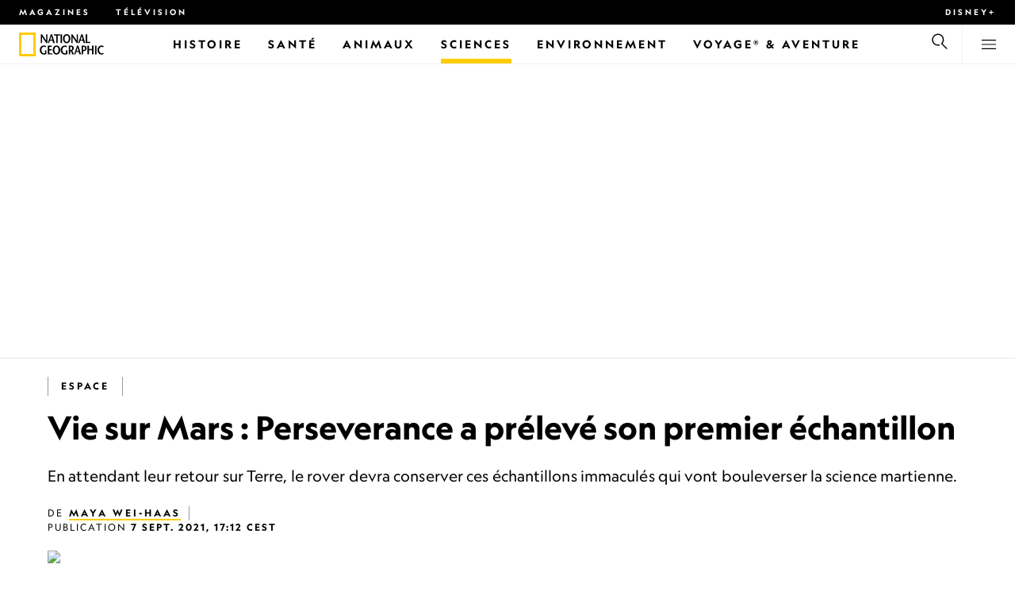

--- FILE ---
content_type: text/html
request_url: https://www.nationalgeographic.fr/espace/vie-sur-mars-perseverance-a-preleve-son-premier-echantillon
body_size: 27540
content:
<!DOCTYPE html><html lang="fr" dir="ltr" prefix="content: http://purl.org/rss/1.0/modules/content/  dc: http://purl.org/dc/terms/  foaf: http://xmlns.com/foaf/0.1/  og: http://ogp.me/ns#  rdfs: http://www.w3.org/2000/01/rdf-schema#  schema: http://schema.org/  sioc: http://rdfs.org/sioc/ns#  sioct: http://rdfs.org/sioc/types#  skos: http://www.w3.org/2004/02/skos/core#  xsd: http://www.w3.org/2001/XMLSchema#" xmlns="http://www.w3.org/1999/xhtml" xmlns:fb="https://www.facebook.com/2008/fbml" xmlns:og="http://ogp.me/ns#"><head><title data-head="true">Vie sur Mars : Perseverance a prélevé son premier échantillon | National Geographic | National Geographic</title><meta data-head="true" name="title" content="Vie sur Mars : Perseverance a prélevé son premier échantillon | National Geographic"/><meta data-head="true" name="date" scheme="W3CDTF" content="2021-09-07T15:12:11Z"/><meta data-head="true" name="publicationDate" content="07/09/2021"/><meta data-head="true" name="description" content="En attendant leur retour sur Terre, le rover devra conserver ces échantillons immaculés qui vont bouleverser la science martienne."/><meta data-head="true" name="keywords" content="Espace,Espace,Mars,Planètes,Astronefs,Science"/><meta data-head="true" name="localPrimaryTerm" content="Espace"/><meta data-head="true" name="englishPrimaryTerm" content="Space"/><meta data-head="true" property="og:type" content="article"/><meta data-head="true" property="og:url" content="https://www.nationalgeographic.fr/espace/vie-sur-mars-perseverance-a-preleve-son-premier-echantillon"/><meta data-head="true" property="og:title" content="Vie sur Mars : Perseverance a prélevé son premier échantillon"/><meta data-head="true" property="og:updated_time" content="2021-09-07T15:12:11Z"/><meta data-head="true" property="og:description" content="En attendant leur retour sur Terre, le rover devra conserver ces échantillons immaculés qui vont bouleverser la science martienne."/><meta data-head="true" property="og:image" content="https://static.nationalgeographic.fr/files/styles/image_3200/public/square-pia24542-looking-at-watson-figure-3.jpg?w=1600&amp;h=1858"/><meta data-head="true" property="og:image:alt" content="Vie sur Mars : Perseverance a prélevé son premier échantillon | National Geographic"/><meta data-head="true" property="og:image:width" content="1600"/><meta data-head="true" property="og:image:height" content="1858"/><meta data-head="true" property="og:image:type" content="image/jpeg"/><meta data-head="true" property="twitter:title" content="Vie sur Mars : Perseverance a prélevé son premier échantillon | National Geographic"/><meta data-head="true" property="article:modified_time" content="2021-09-07T15:12:11Z"/><meta data-head="true" property="article:published_time" content="2021-09-07T15:04:18Z"/><meta data-head="true" property="article:section" content="Espace"/><link data-head="true" rel="canonical" href="https://www.nationalgeographic.fr/espace/vie-sur-mars-perseverance-a-preleve-son-premier-echantillon"/><link data-head="true" rel="image_src" href="https://static.nationalgeographic.fr/files/styles/image_3200/public/square-pia24542-looking-at-watson-figure-3.jpg?w=1600"/><script data-head="true" type="application/ld+json">{"@context":"https://schema.org","@graph":[{"@type":"NewsArticle","headline":"Vie sur Mars : Perseverance a prélevé son premier échantillon","name":"En attendant leur retour sur Terre, le rover devra conserver ces échantillons immaculés qui vont bouleverser la science martienne.","datePublished":"2021-09-07T15:12:11Z","dateModified":"2021-09-07T15:12:11Z","publisher":{"@type":"Organization","@id":"https://www.nationalgeographic.fr/","name":"National Geographic","url":"https://www.nationalgeographic.fr/","logo":{"@type":"ImageObject","url":"https://www.nationalgeographic.fr/images/logo.png"}},"author":{"@type":"Person","name":{"@type":"Person","name":"Maya Wei-Haas"}},"mainEntityOfPage":"https://www.nationalgeographic.fr/espace/vie-sur-mars-perseverance-a-preleve-son-premier-echantillon","image":{"@type":"ImageObject","url":"https://static.nationalgeographic.fr/files/styles/image_3200/public/square-pia24542-looking-at-watson-figure-3.jpg?w=1900&h=2206","width":1900,"height":2206,"author":{"@type":"Person","name":"Image by NASA/JPL-Caltech/MSSS"},"contributor":{"@type":"Person","name":"Image by NASA/JPL-Caltech/MSSS"},"caption":"L’astromobile Perseverance a recueilli avec succès son premier échantillon de roche martienne. Pour achever la mission et enfin savoir si Mars a un jour abrité la vie, les prélèvements effectués devront être envoyés sur Terre.\r\n","name":"square-pia24542-looking-at-watson-figure-3.jpg","alternateName":"square-pia24542-looking-at-watson-figure-3"}}]}</script><script>window.NATGEO_CONFIG_HASH = "812201bb9da34433678fbc6227807dbe9356158e";window.googletag = window.googletag || { cmd: [] };window.dataLayer = window.dataLayer || []; window.dataLayer.push({'gtm.start': new Date().getTime(), event: 'gtm.js'});</script><meta charset="utf8"/><link rel="preload" href="/fonts/geographeditweb-regular.woff2" as="font" type="font/woff2" crossorigin="anonymous"/><link rel="preload" href="/fonts/geographedit-medium.woff2" as="font" type="font/woff2" crossorigin="anonymous"/><link rel="preload" href="/fonts/geographeditweb-bold.woff2" as="font" type="font/woff2" crossorigin="anonymous"/><link rel="preload" href="/config/raw-config.json?812201bb9da34433678fbc6227807dbe9356158e" as="fetch" type="application/json" crossorigin="anonymous"/><style id="global-css">@font-face{font-family:GeoEditRegular;font-display:swap;src:url(/fonts/geographeditweb-regular.woff2) format('woff2')}@font-face{font-family:GeoWebRegular;font-feature-settings:"swsh";font-display:swap;src:url(/fonts/geographeditweb-regular.woff2) format('woff2')}@font-face{font-family:GeoEditMedium;font-display:swap;src:url(/fonts/geographedit-medium.woff2) format('woff2')}@font-face{font-family:GeoEditBold;font-display:swap;src:url(/fonts/geographeditweb-bold.woff2) format('woff2')}@font-face{font-family:GeoWebBold;font-feature-settings:"swsh";font-display:swap;src:url(/fonts/geographeditweb-bold.woff2) format('woff2')}@font-face{font-family:Grosvenor;font-display:swap;src:url(/fonts/grosvenor-book-regular.min.woff2) format('woff2')}*,::after,::before{box-sizing:inherit}::selection{background:#fc0}body{margin:0;padding:0;font-size:100%;line-height:1.5;font-family:Grosvenor,serif;box-sizing:border-box;-ms-text-size-adjust:100%;-webkit-text-size-adjust:100%}article,aside,details,figcaption,figure,footer,header,hgroup,main,nav,section,summary{display:block}dl,ol,ul{margin:0;padding:0}li{margin:0;padding:0;list-style:none}audio,canvas,progress,video{display:inline-block;vertical-align:baseline}img{height:auto;border:none;max-width:100%}svg:not(:root){overflow:hidden}a{text-decoration:none}a:active,a:focus,a:hover,a:visited{outline-width:0;outline:0}p{margin:0}button,input,select,textarea{font:inherit;margin:0}button,input{overflow:visible}fieldset{border:1px solid silver;margin:0 2px;padding:.35em .625em .75em}textarea{overflow:auto}[type=checkbox],[type=radio]{box-sizing:border-box;padding:0}audio:not([controls]){display:none;height:0}[hidden]{display:none}a{background:0 0}abbr[title]{border-bottom:1px dotted}b,strong{font-weight:700}img{border:0}svg:not(:root){overflow:hidden}figure{margin:0}fieldset{border:1px solid silver;margin:0 2px;padding:.35em .625em .75em}button,input,select,textarea{font-family:inherit;font-size:100%;margin:0}button,input{line-height:normal}button,html input[type=button],input[type=reset],input[type=submit]{-webkit-appearance:button;cursor:pointer}button[disabled],html input[disabled]{cursor:default}input[type=checkbox],input[type=radio]{box-sizing:border-box;padding:0}input[type=search]{-webkit-appearance:textfield;box-sizing:content-box}input[type=search]::-webkit-search-cancel-button,input[type=search]::-webkit-search-decoration{-webkit-appearance:none}textarea{overflow:auto;vertical-align:top}table{border-collapse:collapse;border-spacing:0}@keyframes fadein{from{opacity:0}to{opacity:1}}@keyframes fadeout{from{opacity:1}to{opacity:0}}*{margin:0;padding:0}.open-dropdown{position:static;height:100vh;overflow:hidden}.open-dropdown .grid-row{contain:none}</style><link rel="preconnect" href="https://static.nationalgeographic.fr" crossorigin="anonymous"/><link rel="preconnect" href="https://www.googletagmanager.com" crossorigin="anonymous"/><meta name="viewport" content="width=device-width, initial-scale=1, shrink-to-fit=no"/><link rel="shortcut icon" href="/favicon.ico" type="image/vnd.microsoft.icon"/><link rel="apple-touch-icon" sizes="228x228" href="/apple-touch-icon.png?v=7a4260241130277a670aed37636a9551"/><link rel="apple-touch-icon" sizes="120x120" href="/apple-touch-icon-120x120.png?v=7a4260241130277a670aed37636a9551"/><link rel="apple-touch-icon" sizes="228x228" href="/apple-touch-icon-precomposed.png?v=7a4260241130277a670aed37636a9551"/><link rel="apple-touch-icon" sizes="120x120" href="/apple-touch-icon-120x120-precomposed.png?v=7a4260241130277a670aed37636a9551"/><meta name="google-site-verification" content="m9UsgT9JOH5f9ZsrAAvg7d-7IOoVmIIWUJi6f9U_h1c"/><meta property="twitter:card" content="summary_large_image"/><meta name="robots" content="max-image-preview:large, max-snippet:-1, max-video-preview:-1"/><meta property="fb:app_id" content="1341992165921716"/><meta property="og:site_name" content="National Geographic"/><meta property="twitter:site" content="@natgeofrance"/><meta property="twitter:creator" content="@natgeofrance"/><meta property="article:author" content="@NatGeoFrance"/><style id="___header-css-custom">#ot-sdk-btn-floating .ot-floating-button__front { background-color: #FFCC00 !important; } #ot-sdk-btn-floating .ot-floating-button__back { background-color: #FFCC00 !important; } *{margin: 0; padding: 0} .ngart-img__view-gallery{font-size:0.70rem;} .content-html-body .ngart__mobile-ad, .content-html-body .ngart__footer-ad, .content-html-body .ngart__ad-col, .content-html-body .ngart__side-ad{ display:none; } @media screen and (min-width: 768px){ .news__info { width:calc(100% - 300px) !important;}} #ot-sdk-btn.ot-sdk-show-settings:hover, #ot-sdk-btn.optanon-show-settings:hover { color: #fff !important; background-color: #000 !important; } #ot-sdk-btn.ot-sdk-show-settings, #ot-sdk-btn.optanon-show-settings { color: #fff !important; border: 0px !important; padding: 0px !important; font-size: inherit !important; line-height: inherit !important; background-color: #000 !important; } @media (min-width: 425px) and (orientation: landscape) { #onetrust-banner-sdk.otCenterRounded { max-height:22rem; } } @media (min-width: 425px) and (orientation: portrait) { #onetrust-banner-sdk.otCenterRounded { max-height:22rem; } } @media only screen and (max-width: 425px){ #onetrust-banner-sdk.otCenterRounded { min-height:80vh; } .banner-actions-container{ display:flex; flex-direction: column-reverse; } } @media (orientation: portrait) and (max-width: 425px) and (min-height: 641px) { #onetrust-banner-sdk.otCenterRounded{ font-size:.85rem; } } @media (orientation: portrait) and (max-width: 425px) and (max-height: 640px) { #onetrust-banner-sdk.otCenterRounded{ font-size:.70rem; } } a[href="/consent_management"]{display:none;}</style></head><body><span id="___header-code-custom"><link href='specials.fnghub.com' rel='preconnect' crossorigin> <link href='specials.techops.disn.io' rel='preconnect' crossorigin> <script>window.dataLayer = window.dataLayer || []; function gtag(){dataLayer.push(arguments);} gtag('consent', 'default', { ad_storage: "denied", analytics_storage: "denied", ad_user_data: "denied", ad_personalization: "denied", 'wait_for_update': 500 }); </script></span><div id="___app"><div class="page-content"><style data-emotion="css 1w2aqb1">.css-1w2aqb1{z-index:296;position:relative;}</style><div class="headers-container css-1w2aqb1"><nav><style data-emotion="css 1qrh9tb">.css-1qrh9tb{height:31px;max-height:31px;list-style-type:none;background:#000;width:100%;padding:0.5rem 1rem;margin:0;overflow:hidden;}@media (min-width: 768px){.css-1qrh9tb{padding:0.5rem 1.5rem;}}</style><ul class="css-1qrh9tb"><style data-emotion="css dv0i6q">.css-dv0i6q{display:block;float:left;color:#fff;margin:0 2rem 0 0;padding:0;line-height:0;}.css-dv0i6q:last-child{float:right;margin:0;}</style><li class="css-dv0i6q"><style data-emotion="css xor9u1">.css-xor9u1{font-family:GeoWebBold,sans-serif;font-feature-settings:'swsh';font-weight:400;letter-spacing:3px;line-height:1.5;font-style:normal;color:#fff;font-size:0.625rem;text-transform:uppercase;}.css-xor9u1:hover{color:#ccc;}</style><a target="_blank" href="/abonnements-national-geographic-magazines" rel="noopener noreferrer nofollow" class="css-xor9u1">Magazines</a></li><style data-emotion="css qr6o7z">.css-qr6o7z{display:block;float:left;color:#fff;margin:0 2rem 0 0;padding:0;line-height:0;display:none;}@media (min-width: 768px){.css-qr6o7z{display:block;}}.css-qr6o7z:last-child{float:right;margin:0;}</style><li class="css-qr6o7z"><a href="/video/programmes-tv-national-geographic-national-geographic-wild" class="css-xor9u1">Télévision</a></li><li class="css-dv0i6q"><a target="_blank" href="https://disneyplus.com?cid=DTCI-Synergy-NatGeoPartners-Site-Acquisition-FRSustain-FR-DisneyPlus-DisneyPlus-FR-NavLink-NationalGeographic.fr_sustain_navmenu-NA" rel="noopener noreferrer nofollow" class="topbardisney css-xor9u1">Disney+</a></li></ul></nav><style data-emotion="css 1161qt5">.css-1161qt5{padding-top:0px;}</style><div class="css-1161qt5"><style data-emotion="css 1aue1mq">.css-1aue1mq{height:50px;max-height:50px;display:-webkit-box;display:-webkit-flex;display:-ms-flexbox;display:flex;-webkit-box-pack:justify;-webkit-justify-content:space-between;justify-content:space-between;-webkit-align-items:center;-webkit-box-align:center;-ms-flex-align:center;align-items:center;top:0;left:0;background-color:#fff;border-bottom:1px solid #f2f2f2;}</style><nav id="main-navigation-nav" data-is-sticky="false" class="css-1aue1mq"><style data-emotion="css 1tx1uz0">.css-1tx1uz0 a{display:block;margin-left:1rem;}@media (min-width: 768px){.css-1tx1uz0 a{margin-left:1.5rem;}}.css-1tx1uz0 svg{display:block;}</style><div class="css-1tx1uz0"><a href="/" title="National Geographic" aria-label="National Geographic"><svg xmlns="http://www.w3.org/2000/svg" viewBox="0 0 84.43 120.98" aria-label="National Geographic" width="21" height="30"><title>National Geographic</title><path style="fill:#fc0;" d="M0,121V0H84.43V121H0ZM72.22,108.8V12.18H12.17V108.8H72.22Z"></path></svg></a></div><style data-emotion="css 1enqco9">.css-1enqco9{min-width:95px;margin-left:5px;font-family:GeoWebBold,sans-serif;font-feature-settings:'swsh';font-size:0.875rem;line-height:initial;letter-spacing:0.1875rem;text-transform:uppercase;color:#000;}.css-1enqco9 a{display:block;color:inherit;height:26px;}.css-1enqco9 svg{height:26px;}.css-1enqco9 h1{font-size:inherit;font-weight:unset;margin:0;padding:0;}@media (min-width: 768px){.css-1enqco9{font-size:1rem;}}</style><div class="css-1enqco9"><a href="/"><style data-emotion="css eivff4">.css-eivff4{display:none;}</style><span title="National Geographic" class="css-eivff4">National Geographic</span><svg xmlns="http://www.w3.org/2000/svg" viewBox="0 0 309.33 98.77" aria-label="National Geographic"><title>National Geographic</title><path d="M37.33,42.83H32.1c-6.86-9.68-13.66-19.31-20.45-30.2H11.59v30.2H5.81V0.73H11c6.86,9.62,13.66,19.19,20.39,30h0.12v-30h5.78V42.83Z"></path><path d="M51,26.17C52.73,20.64,54.41,15.52,55.92,9H56c1.68,6.5,3.19,11.62,4.75,17.15H51ZM53.81,0.73L39.26,42.83h6.26l3.67-11.49H61.87l3.31,11.49h8.06L59.83,0.73h-6Z"></path><path d="M80,42.83V6.37H69V0.73H98.33V6.37H87.26V42.83H80Z"></path><path d="M100.68,42.83V0.73h7.16V42.83h-7.16Z"></path><path d="M130.09,37.54c-7.52,0-10.17-8.31-10.17-16.36,0-7.76,3-15.16,10.17-15.16s10.16,7.4,10.16,15.16C140.26,29.23,137.61,37.54,130.09,37.54Zm0,6c11,0,17.87-9.8,17.87-22.37C148,9.38,140.38,0,130.09,0s-17.87,9.38-17.87,21.18C112.23,33.75,119.08,43.55,130.09,43.55Z"></path><path d="M183.87,42.83h-5.23c-6.86-9.68-13.66-19.31-20.45-30.2h-0.06v30.2h-5.77V0.73h5.24c6.86,9.62,13.65,19.19,20.39,30h0.12v-30h5.77V42.83Z"></path><path d="M197.58,26.17C199.27,20.64,201,15.52,202.46,9h0.12c1.69,6.5,3.19,11.62,4.75,17.15h-9.75Zm2.77-25.44L185.79,42.83h6.26l3.67-11.49h12.69l3.31,11.49h8.06L206.37,0.73h-6Z"></path><path d="M221.89,0.73H229V37.18H243.3v5.65H221.89V0.73Z"></path><path d="M32.89,78.06V95.44a33.11,33.11,0,0,1-12,2.59C8.53,98,.71,88.41.71,76c0-11.49,7.82-21.53,20.45-21.53a18,18,0,0,1,10.23,3.25l-2.35,5a15.65,15.65,0,0,0-7.7-2.22c-7.7,0-12.94,6.08-12.94,15.64,0,10,6,15.88,12.21,15.88a10.63,10.63,0,0,0,5.05-1V78.06h7.22Z"></path><path d="M58.7,60.86h-12V72.41H58.46v5.65H46.66v13.6h14.2v5.66H39.45V55.2H58.7v5.66Z"></path><path d="M81,92c-7.52,0-10.17-8.3-10.17-16.36,0-7.76,3-15.16,10.17-15.16s10.17,7.4,10.17,15.16C91.12,83.72,88.47,92,81,92Zm0,6c11,0,17.87-9.8,17.87-22.37,0-11.79-7.58-21.18-17.87-21.18S63.09,63.86,63.09,75.65C63.09,88.22,69.95,98,81,98Z"></path><path d="M133.47,78.06V95.44a33.11,33.11,0,0,1-12,2.59c-12.39,0-20.21-9.62-20.21-22,0-11.49,7.82-21.53,20.46-21.53A18,18,0,0,1,132,57.73l-2.35,5a15.64,15.64,0,0,0-7.7-2.22c-7.7,0-12.93,6.08-12.93,15.64,0,10,6,15.88,12.21,15.88a10.63,10.63,0,0,0,5.05-1V78.06h7.22Z"></path><path d="M147.31,60.86h3.19c4.27,0,6.67,2.46,6.67,6.79,0,5.65-3.43,8.18-6.86,8.36-0.72.06-2.4,0.12-3,.19V60.86Zm18.29,36.45-8.48-17.45a14.16,14.16,0,0,0,7.28-12.51c0-8.19-5-12.16-13.05-12.16H140.09V97.31h7.22V81.43h3.25l6.8,15.88h8.24Z"></path><path d="M177.5,80.65c1.68-5.53,3.37-10.65,4.87-17.14h0.12c1.69,6.49,3.19,11.61,4.76,17.14H177.5Zm2.77-25.45L165.71,97.31H172l3.67-11.49h12.69l3.31,11.49h8.06L186.29,55.2h-6Z"></path><path d="M213.24,55.2H202V97.31h7.22V81.43h3.25c8.6,0,13.84-7,13.84-14.07C226.29,59.17,221.3,55.2,213.24,55.2Zm-1,20.81c-0.74.06-2.5,0.12-3,.17V60.86h3.25c4.21,0,6.62,2.46,6.62,6.79C219.07,73.31,215.64,75.83,212.22,76Z"></path><path d="M259.74,97.31h-7.22V77h-15V97.31h-7.16V55.2h7.16V71.38h15V55.32h7.22v42Z"></path><path d="M266.66,97.31V55.2h7.16V97.31h-7.16Z"></path><path d="M306.3,62.84a15.16,15.16,0,0,0-7.4-2.34c-7.34,0-12.69,6.08-12.69,15.64,0,10,5.9,15.88,12.87,15.88a13.61,13.61,0,0,0,7.22-2.11l2,5.24A18.33,18.33,0,0,1,298.78,98c-12.39,0-20.21-9.62-20.21-22,0-11.49,7.76-21.53,20.33-21.53a17.78,17.78,0,0,1,9.69,3.25Z"></path></svg></a></div><style data-emotion="css typcc9">.css-typcc9{display:inline-block;-webkit-box-flex:2;-webkit-flex-grow:2;-ms-flex-positive:2;flex-grow:2;display:grid;place-items:center;font-size:0.875rem;line-height:initial;}</style><div class="css-typcc9"><style data-emotion="css n21sqs">.css-n21sqs{display:none;}@media (min-width: 1024px){.css-n21sqs{display:-webkit-box;display:-webkit-flex;display:-ms-flexbox;display:flex;-webkit-box-pack:center;-ms-flex-pack:center;-webkit-justify-content:center;justify-content:center;-webkit-align-items:center;-webkit-box-align:center;-ms-flex-align:center;align-items:center;}.css-n21sqs li{height:49px;font-family:GeoWebBold,sans-serif;font-feature-settings:'swsh';font-size:0.875rem;letter-spacing:0.1875rem;text-transform:uppercase;margin:0 1rem;color:#000;}.css-n21sqs li a{height:49px;line-height:15px;color:inherit;display:grid;place-items:center;}.css-n21sqs li a:hover{color:#999;}.css-n21sqs li:hover{box-shadow:inset 0 -6px 0 0 #fc0;}}</style><ul class="css-n21sqs"><li class="css-0"><a href="/histoire" title="Histoire" aria-label="Histoire"><span>Histoire</span></a></li><li class="css-0"><a href="/sante" target="_self" title="Santé" aria-label="Santé"><span>Santé</span></a></li><li class="css-0"><a href="/animaux" title="Animaux" aria-label="Animaux"><span>Animaux</span></a></li><style data-emotion="css 1inn4vp">.css-1inn4vp{box-shadow:inset 0 -6px 0 0 #fc0;}</style><li class="css-1inn4vp"><a href="/sciences" title="Sciences" aria-label="Sciences"><span>Sciences</span></a></li><li class="css-0"><a href="/environnement" title="Environnement" aria-label="Environnement"><span>Environnement</span></a></li><li class="css-0"><a href="/voyage" title="Voyage® &amp; Aventure" aria-label="Voyage® &amp; Aventure"><span>Voyage® &amp; Aventure</span></a></li></ul></div><style data-emotion="css-global 1nsmg9x">body:has(input[type='checkbox']#search-toggle:checked){overflow:hidden;}body:has(input[type='checkbox']#search-toggle:checked) #main-navigation-nav[data-is-sticky='true']{-webkit-transition:none;transition:none;-webkit-transform:unset;-moz-transform:unset;-ms-transform:unset;transform:unset;}</style><style data-emotion="css 1f9j76h">.css-1f9j76h{display:grid;place-items:right;height:50px;padding:0 1rem;display:grid;place-items:center;line-height:initial;}.css-1f9j76h svg{cursor:pointer;}</style><div title="Recherche" class="css-1f9j76h"><label for="search-toggle"><span class="css-eivff4">Recherche</span><style data-emotion="css 1oyrcvo">.css-1oyrcvo{height:24px;width:24px;fill:currentColor;display:inline-block;}</style><svg viewBox="0 0 1024 1024" aria-label="Search" width="24" height="24" class="css-1oyrcvo"><path transform="scale(1, -1) translate(0, -960)" d="M853.4 48h87.8l-276.8 276.8c105.4 126 99 314.4-19.2 432.6-125 125-328.6 125-453.8 0-125-125-125-328.6 0-453.8 91-91 223.4-115.8 337-74.4l-49.2 49.2c-85-20.4-178.2 2.4-244.4 68.6-101.2 101.2-101.2 265.8 0 367s265.8 101.2 367 0 101.2-265.8 0-367c-7.8-7.8-16.2-15.2-24.8-21.8l0.6-0.6-0.6-0.4 276.4-276.2z"></path></svg></label></div><style data-emotion="css 1v7bzte">.css-1v7bzte{display:none;}.css-1v7bzte:checked~.modal-search{display:block;z-index:999;}</style><input type="checkbox" id="search-toggle" class="css-1v7bzte"/><style data-emotion="css 1e28ceo">.css-1e28ceo{display:none;position:fixed;left:0;right:0;top:0;bottom:0;width:100%;height:100%;overflow-y:auto;background-color:#000;z-index:-999;}</style><div class="modal-search css-1e28ceo"><style data-emotion="css iib3vq">.css-iib3vq{position:absolute;top:50%;left:50%;-webkit-transform:translateY(-50%) translateX(-50%);-moz-transform:translateY(-50%) translateX(-50%);-ms-transform:translateY(-50%) translateX(-50%);transform:translateY(-50%) translateX(-50%);width:85%;max-width:1600px;}</style><form action="/search" method="GET" class="css-iib3vq"><style data-emotion="css 1eeeob5">.css-1eeeob5{border-bottom:2px solid white;display:-webkit-box;display:-webkit-flex;display:-ms-flexbox;display:flex;-webkit-align-items:center;-webkit-box-align:center;-ms-flex-align:center;align-items:center;padding:10px;background:transparent;}</style><div class="css-1eeeob5"><style data-emotion="css 1ntr0vx">.css-1ntr0vx{margin:0 16px 0 8px;}</style><span class="css-1ntr0vx"><style data-emotion="css v4j56b">.css-v4j56b{height:24px;width:24px;color:white;fill:currentColor;display:block;}@media (min-width: 768px){.css-v4j56b{height:36px;width:36px;}}@media (min-width: 1024px){.css-v4j56b{height:48px;width:48px;}}</style><svg viewBox="0 0 1024 1024" aria-label="Search" width="24" height="24" class="css-v4j56b"><path transform="scale(1, -1) translate(0, -960)" d="M853.4 48h87.8l-276.8 276.8c105.4 126 99 314.4-19.2 432.6-125 125-328.6 125-453.8 0-125-125-125-328.6 0-453.8 91-91 223.4-115.8 337-74.4l-49.2 49.2c-85-20.4-178.2 2.4-244.4 68.6-101.2 101.2-101.2 265.8 0 367s265.8 101.2 367 0 101.2-265.8 0-367c-7.8-7.8-16.2-15.2-24.8-21.8l0.6-0.6-0.6-0.4 276.4-276.2z"></path></svg></span><style data-emotion="css 1dcpudq">.css-1dcpudq{font-size:26px;font-size:26px;background:transparent;font-family:GeoWebBold,sans-serif;font-feature-settings:'swsh';letter-spacing:3px;line-height:1.5;font-style:normal;color:#fff;border:none;outline:0;width:100%;text-transform:uppercase;}@media (min-width: 768px){.css-1dcpudq{font-size:45px;}}@media (min-width: 1024px){.css-1dcpudq{font-size:60px;}}</style><input name="q" type="text" placeholder="Recherche" autocomplete="on" class="css-1dcpudq"/></div></form><style data-emotion="css zp6ze2">.css-zp6ze2{position:absolute;top:2rem;right:2rem;width:24px;height:24px;z-index:999;}.css-zp6ze2 svg{cursor:pointer;}</style><div title="fermer" class="css-zp6ze2"><label for="search-toggle"><span class="css-eivff4">fermer</span><style data-emotion="css 1ac2vu9">.css-1ac2vu9{height:24px;width:24px;color:#fff;fill:currentColor;display:inline-block;}</style><svg viewBox="0 0 1024 1024" aria-label="Close" width="24" height="24" class="css-1ac2vu9"><path transform="scale(1, -1) translate(0, -960)" d="M132.422 784.297l43.416 43.416 715.868-715.868-43.416-43.416-715.868 715.868zM132.422 111.703l715.868 715.868 43.416-43.416-715.868-715.868-43.416 43.416z"></path></svg></label></div></div><style data-emotion="css-global o3obud">body:has(input[type='checkbox']#menu-toggle:checked){overflow:hidden;}body:has(input[type='checkbox']#menu-toggle:checked) #main-navigation-nav[data-is-sticky='true']{-webkit-transition:none;transition:none;-webkit-transform:unset;-moz-transform:unset;-ms-transform:unset;transform:unset;}</style><style data-emotion="css 1c16hwf">.css-1c16hwf{height:50px;padding:0 1rem;display:grid;border-left:1px solid #f2f2f2;place-items:center;line-height:initial;}@media (min-width: 768px){.css-1c16hwf{padding:0 1.5rem;}}.css-1c16hwf >label{max-height:18px;}.css-1c16hwf svg{cursor:pointer;}</style><div title="Menu" class="css-1c16hwf"><label for="menu-toggle"><span class="css-eivff4">Menu</span><style data-emotion="css 1o1ujms">.css-1o1ujms{height:18px;width:18px;fill:currentColor;display:inline-block;}</style><svg viewBox="0 0 1024 1024" aria-label="Hamburger" width="18" height="18" class="css-1o1ujms"><path transform="scale(1, -1) translate(0, -960)" d="M4 784h1016v-60h-1016v60zM4 478h1016v-60h-1016v60zM4 172h1016v-60h-1016v60z"></path></svg></label></div><style data-emotion="css 17nk9wg">.css-17nk9wg{display:none;}.css-17nk9wg:checked~.modal-menu{display:block;z-index:999;}</style><input type="checkbox" id="menu-toggle" class="css-17nk9wg"/><style data-emotion="css rwil6h">.css-rwil6h{display:none;position:fixed;left:0;right:0;top:0;bottom:0;width:100%;overflow-y:auto;background-color:#000;z-index:-999;}</style><div class="modal-menu css-rwil6h"><style data-emotion="css y7ihec">.css-y7ihec{position:relative;z-index:2;overflow:hidden;padding:5rem 1.5rem 8rem 1.5rem;}@media (min-width: 768px){.css-y7ihec{padding:5rem 2rem 8rem 2rem;}}@media (min-width: 1024px){.css-y7ihec{padding:5rem;}}</style><div class="css-y7ihec"><style data-emotion="css 31xusd">@media (min-width: 768px){.css-31xusd{float:left;width:58%;}}</style><div class="css-31xusd"><div><style data-emotion="css efvglr">.css-efvglr{font-family:GeoWebBold,sans-serif;font-feature-settings:'swsh';font-size:0.875rem;line-height:initial;letter-spacing:0.1875rem;text-transform:uppercase;color:#a5a5a5;}@media (min-width: 768px){.css-efvglr{font-size:1rem;}}</style><h3 class="css-efvglr">Explorer</h3><style data-emotion="css 170v4n6">.css-170v4n6{font-family:GeoWebBold,sans-serif;font-feature-settings:'swsh';font-size:1.1875rem;letter-spacing:0.1875rem;text-transform:uppercase;}@media (min-width: 768px){.css-170v4n6{font-size:2rem;}}.css-170v4n6 li{margin-top:1.5rem;line-height:initial;}.css-170v4n6 li a{color:#fff;}.css-170v4n6 li a:hover{color:#fff;}@media (min-width: 768px){.css-170v4n6 li a{color:#a5a5a5;}}@media (min-width: 768px){.css-170v4n6 li{margin-top:2.5rem;}.css-170v4n6 li:first-of-type{margin-top:2rem;}}</style><nav title="Explorer" class="css-170v4n6"><style data-emotion="css 1t9sqkg">.css-1t9sqkg{display:block;}@media (min-width: 768px){.css-1t9sqkg{display:none;}}</style><ul class="css-1t9sqkg"><li><a href="/histoire" title="Histoire" aria-label="Histoire">Histoire</a></li><li><a href="/sante" target="_self" title="Santé" aria-label="Santé">Santé</a></li><li><a href="/animaux" title="Animaux" aria-label="Animaux">Animaux</a></li><li><a href="/sciences" title="Sciences" aria-label="Sciences">Sciences</a></li><li><a href="/environnement" title="Environnement" aria-label="Environnement">Environnement</a></li><li><a href="/voyage" title="Voyage® &amp; Aventure" aria-label="Voyage® &amp; Aventure">Voyage® &amp; Aventure</a></li></ul><ul><li><a href="/livres-national-geographic" title="Livres" aria-label="Livres">Livres</a></li><li><a href="/svod-acheter-louer-documentaires-national-geographic-films" title="SVOD" aria-label="SVOD">SVOD</a></li><li><a href="/photo-du-jour" title="Photo du jour" aria-label="Photo du jour">Photo du jour</a></li><li><a href="/apprendre-ensemble-nat-geo-kids-famille" title="Nat Geo Famille" aria-label="Nat Geo Famille">Nat Geo Famille</a></li><li><a href="/thematique/series/perpetual-planet" title="Perpetual Planet" aria-label="Perpetual Planet">Perpetual Planet</a></li><li><a href="/photographie" title="Photographie" aria-label="Photographie">Photographie</a></li><li><a href="/video" title="VIDÉOS" aria-label="VIDÉOS">VIDÉOS</a></li></ul></nav></div><style data-emotion="css v1ygcs">.css-v1ygcs{display:none;}@media (min-width: 768px){.css-v1ygcs{display:block;}}</style><div class="css-v1ygcs"><style data-emotion="css 1u3nb5p">.css-1u3nb5p{margin-top:2.5rem;}@media (min-width: 768px){.css-1u3nb5p{margin-top:5rem;}}</style><div class="css-1u3nb5p"><style data-emotion="css 3ljmmh">.css-3ljmmh{display:block;font-size:0.75rem;font-family:GeoWebBold,sans-serif;font-feature-settings:'swsh';line-height:initial;letter-spacing:0.1875rem;text-transform:uppercase;color:#a5a5a5;}@media (min-width: 768px){.css-3ljmmh{font-size:0.875rem;}}</style><h3 class="css-3ljmmh">S'ABONNER</h3><style data-emotion="css 1twbgnx">.css-1twbgnx{display:inline-block;font-family:GeoWebBold,sans-serif;font-feature-settings:'swsh';font-size:0.75rem;letter-spacing:0.1875rem;text-transform:uppercase;}@media (min-width: 768px){.css-1twbgnx{font-size:2rem;}}.css-1twbgnx li{margin-top:1.5rem;}.css-1twbgnx li a{color:#fff;}.css-1twbgnx li a:hover{color:#fff;}@media (min-width: 768px){.css-1twbgnx li a{color:#a5a5a5;}}@media (min-width: 768px){.css-1twbgnx li{margin:3rem 0;padding:0;border:none;}.css-1twbgnx li:first-of-type{margin-top:2rem;}}</style><nav title="S'ABONNER" class="css-1twbgnx"><ul><li><a href="/abonnements-national-geographic-magazines" title="Magazines" aria-label="Magazines"><style data-emotion="css 3xym39">.css-3xym39{display:inline;}@media (min-width: 768px){.css-3xym39{display:none;}}</style><span class="css-3xym39">Magazines</span><style data-emotion="css 1wclmit">.css-1wclmit{display:none;}@media (min-width: 768px){.css-1wclmit{display:inline;}}</style><span class="css-1wclmit">Magazines</span></a></li><li><a target="_blank" title="Disney+" aria-label="Disney+" href="https://disneyplus.com?cid=DTCI-Synergy-NatGeoPartners-Site-Acquisition-FRSustain-FR-DisneyPlus-DisneyPlus-FR-NavLink-NationalGeographic.fr_sustain_navmenu-NA" rel="noopener noreferrer nofollow"><span class="css-3xym39">Disney+</span><span class="css-1wclmit">Disney+</span></a></li></ul></nav></div></div></div><style data-emotion="css 15pl46p">@media (min-width: 768px){.css-15pl46p{float:right;width:40%;}}</style><div class="css-15pl46p"><style data-emotion="css 1pjg709">.css-1pjg709{margin-top:2.5rem;}@media (min-width: 768px){.css-1pjg709{margin:0;}}</style><div class="css-1pjg709"><style data-emotion="css 1d6x4oi">.css-1d6x4oi{font-family:GeoWebBold,sans-serif;font-feature-settings:'swsh';font-size:0.75rem;line-height:initial;letter-spacing:0.1875rem;text-transform:uppercase;color:#a5a5a5;}@media (min-width: 768px){.css-1d6x4oi{font-size:1rem;}}</style><h3 class="css-1d6x4oi">Encore plus de National Geographic</h3><style data-emotion="css 1e9v5py">.css-1e9v5py{font-family:GeoWebBold,sans-serif;font-feature-settings:'swsh';font-size:0.875rem;letter-spacing:0.1875rem;text-transform:uppercase;}@media (min-width: 768px){.css-1e9v5py{font-size:1.1875rem;}}.css-1e9v5py li{margin-top:1.5rem;line-height:initial;}.css-1e9v5py li a{color:#fff;}.css-1e9v5py li a:hover{color:#fff;}@media (min-width: 768px){.css-1e9v5py li a{color:#a5a5a5;}}@media (min-width: 768px){.css-1e9v5py li{margin-top:2rem;}}</style><nav title="Encore plus de National Geographic" class="css-1e9v5py"><ul><li><a href="/thematique" title="Thématiques, auteurs et photographes" aria-label="Thématiques, auteurs et photographes">Thématiques, auteurs et photographes</a></li><li><a href="/video/programmes-tv-national-geographic-national-geographic-wild" title="TÉLÉVISION" aria-label="TÉLÉVISION">TÉLÉVISION</a></li><li><a href="/comment-recevoir" title="Nos chaînes" aria-label="Nos chaînes">Nos chaînes</a></li></ul></nav></div><div class="css-1t9sqkg"><div class="css-1u3nb5p"><h3 class="css-3ljmmh">S'ABONNER</h3><nav title="S'ABONNER" class="css-1twbgnx"><ul><li><a href="/abonnements-national-geographic-magazines" title="Magazines" aria-label="Magazines"><span class="css-3xym39">Magazines</span><span class="css-1wclmit">Magazines</span></a></li><li><a target="_blank" title="Disney+" aria-label="Disney+" href="https://disneyplus.com?cid=DTCI-Synergy-NatGeoPartners-Site-Acquisition-FRSustain-FR-DisneyPlus-DisneyPlus-FR-NavLink-NationalGeographic.fr_sustain_navmenu-NA" rel="noopener noreferrer nofollow"><span class="css-3xym39">Disney+</span><span class="css-1wclmit">Disney+</span></a></li></ul></nav></div></div><div class="css-1u3nb5p"><style data-emotion="css 10yjpq4">.css-10yjpq4{font-family:GeoWebBold,sans-serif;font-feature-settings:'swsh';font-size:0.75rem;letter-spacing:0.1875rem;text-transform:uppercase!important;}@media (min-width: 768px){.css-10yjpq4{font-family:GeoWebBold,sans-serif;font-feature-settings:'swsh';font-size:0.875rem;}}.css-10yjpq4 button{text-align:left;letter-spacing:0.1875rem;text-transform:uppercase!important;}</style><nav class="css-10yjpq4"><style data-emotion="css ruxjmg">.css-ruxjmg{margin-left:-20px;}</style><div class="css-ruxjmg"></div><ul><style data-emotion="css 10tg8t7">.css-10tg8t7{margin-top:1.5rem;line-height:initial;}.css-10tg8t7 a,.css-10tg8t7 button{color:#fff;}.css-10tg8t7 a:hover,.css-10tg8t7 button:hover{color:#fff;}@media (min-width: 768px){.css-10tg8t7 a,.css-10tg8t7 button{color:#a5a5a5;}}@media (min-width: 768px){.css-10tg8t7{margin-top:2rem;}}</style><li data-footer-item-type="legal" class="css-10tg8t7"><a target="_blank" title="Règles de respect de la vie privée" aria-label="Règles de respect de la vie privée" href="https://privacy.thewaltdisneycompany.com/fr/regles-de-respect-de-la-vie-privee/" rel="noopener noreferrer nofollow">Règles de respect de la vie privée</a></li><li data-footer-item-type="legal" class="css-10tg8t7"><a target="_blank" title="Conditions d'utilisation" aria-label="Conditions d'utilisation" href="https://disneytermsofuse.com/french-france/" rel="noopener noreferrer nofollow">Conditions d'utilisation</a></li><li data-footer-item-type="legal" class="css-10tg8t7"><a target="_blank" title="Règles européennes de respect de la vie privée" aria-label="Règles européennes de respect de la vie privée" href="https://privacy.thewaltdisneycompany.com/fr/regles-de-respect-de-la-vie-privee/notice-relative-a-la-confidentialite/" rel="noopener noreferrer nofollow">Règles européennes de respect de la vie privée</a></li><li data-footer-item-type="legal" class="css-10tg8t7"><a target="_blank" title="Les Cookies" aria-label="Les Cookies" href="https://privacy.thewaltdisneycompany.com/fr/regles-de-respect-de-la-vie-privee/quest-ce-quun-cookie/" rel="noopener noreferrer nofollow">Les Cookies</a></li><li data-footer-item-type="legal" class="css-10tg8t7"><style data-emotion="css 1hcb9s7">.css-1hcb9s7{background:unset;color:#fff;border:unset;}</style><button type="button" tabindex="0" class="css-1hcb9s7">Gestion des Cookies</button></li><li data-footer-item-type="legal" class="css-10tg8t7"><a href="/a-propos" target="_self" title="À Propos" aria-label="À Propos">À Propos</a></li><li data-footer-item-type="legal" class="css-10tg8t7"><a target="_blank" title="Opt-out IA - Opposition Disney" aria-label="Opt-out IA - Opposition Disney" href="https://www.nationalgeographic.fr/opposition-a-la-fouille-de-textes-et-de-donnees-par-ia" rel="noopener noreferrer nofollow">Opt-out IA - Opposition Disney</a></li></ul></nav></div></div></div><div title="fermer" class="css-zp6ze2"><label for="menu-toggle"><span class="css-eivff4">fermer</span><svg viewBox="0 0 1024 1024" aria-label="Close" width="24" height="24" class="css-1ac2vu9"><path transform="scale(1, -1) translate(0, -960)" d="M132.422 784.297l43.416 43.416 715.868-715.868-43.416-43.416-715.868 715.868zM132.422 111.703l715.868 715.868 43.416-43.416-715.868-715.868-43.416 43.416z"></path></svg></label></div></div></nav><style data-emotion="css 7grqqj">.css-7grqqj{position:relative;display:block;}@media (min-width: 1024px){.css-7grqqj{display:none;}}</style><nav class="css-7grqqj"><style data-emotion="css 12y0ta9">.css-12y0ta9{position:relative;width:undefined;}</style><div class="css-12y0ta9"><style data-emotion="css 1mf0e97">.css-1mf0e97{position:absolute;top:0;bottom:0;left:0;}.css-1mf0e97 >div{height:100%;}</style><div class="css-1mf0e97"></div><style data-emotion="css 1jgglsn">.css-1jgglsn{position:absolute;top:0;bottom:0;right:0;}.css-1jgglsn >div{height:100%;}</style><div class="css-1jgglsn"></div><style data-emotion="css x9mop9">.css-x9mop9{overflow-x:scroll;scroll-behavior:smooth;position:relative;text-align:left;-ms-overflow-style:none;scrollbar-width:none;}.css-x9mop9::-webkit-scrollbar{display:none;}</style><div class="scroll-container css-x9mop9"><style data-emotion="css 1oy6erk">.css-1oy6erk{display:-webkit-inline-box;display:-webkit-inline-flex;display:-ms-inline-flexbox;display:inline-flex;white-space:nowrap;text-align:center;padding:0.5rem 1rem;}@media (min-width: 768px){.css-1oy6erk{padding:0.5rem 1.5rem;}}.css-1oy6erk li{display:inline-block;font-family:GeoWebBold,sans-serif;font-feature-settings:'swsh';font-size:0.625rem;line-height:1.2;letter-spacing:0.1875rem;text-transform:uppercase;padding:0.5rem 0.5rem;margin-right:0.5rem;color:#000;}.css-1oy6erk li a{display:block;color:inherit;}@media (hover){.css-1oy6erk li a:hover{color:#999;}}@media (hover){.css-1oy6erk li:hover{border-bottom:4px solid #fc0;}}@media (min-width: 1024px){.css-1oy6erk{display:none;}}</style><ul class="css-1oy6erk"><li class="css-0"><a href="/histoire" title="Histoire" aria-label="Histoire">Histoire</a></li><li class="css-0"><a href="/sante" target="_self" title="Santé" aria-label="Santé">Santé</a></li><li class="css-0"><a href="/animaux" title="Animaux" aria-label="Animaux">Animaux</a></li><style data-emotion="css 1f2hua9">.css-1f2hua9{border-bottom:4px solid #fc0;-webkit-order:-1;-ms-flex-order:-1;order:-1;}</style><li class="css-1f2hua9"><a href="/sciences" title="Sciences" aria-label="Sciences">Sciences</a></li><li class="css-0"><a href="/environnement" title="Environnement" aria-label="Environnement">Environnement</a></li><li class="css-0"><a href="/voyage" title="Voyage® &amp; Aventure" aria-label="Voyage® &amp; Aventure">Voyage® &amp; Aventure</a></li></ul></div></div></nav></div></div><style data-emotion="css 1xxldsp">.css-1xxldsp{position:relative;z-index:101;}</style><div class="css-1xxldsp"><style data-emotion="css lwlvcl">.css-lwlvcl{background-color:#fff;padding:10px 0;border-bottom:1px solid rgba(0, 0, 0, 0.1);text-align:center;clear:both;}</style><div class="css-lwlvcl"><style data-emotion="css po19a7">.css-po19a7{overflow:hidden;display:grid!important;place-items:center;height:50px;}@media (min-width: 768px){.css-po19a7{display:grid!important;place-items:center;height:90px;}}@media (min-width: 1024px){.css-po19a7{display:grid!important;place-items:center;height:350px;}}@media (min-width: 1280px){.css-po19a7{display:grid!important;place-items:center;height:350px;}}</style><div id="gpt--header--61845" class="css-po19a7"></div></div></div><main role="main" id="main-content"><style data-emotion="css 1v8xzw8">.css-1v8xzw8{overflow:hidden;display:none!important;height:0;}@media (min-width: 768px){.css-1v8xzw8{display:grid!important;place-items:center;height:3px;}}@media (min-width: 1024px){.css-1v8xzw8{display:grid!important;place-items:center;height:3px;}}@media (min-width: 1280px){.css-1v8xzw8{display:grid!important;place-items:center;height:3px;}}</style><div id="gpt--teads_tablet_and_desktop--61845" class="css-1v8xzw8"></div><style data-emotion="css 30tvht">.css-30tvht{margin-bottom:60px;}</style><article data-node-id="61845" about="/espace/vie-sur-mars-perseverance-a-preleve-son-premier-echantillon" class="node node--type-article node--id-61845 ngart media-photo css-30tvht"><div></div><style data-emotion="css 1awj9go">.css-1awj9go{padding:20px 0;margin:0 15px;}@media (min-width: 768px){.css-1awj9go{width:91%;max-width:1160px;margin:0 auto;}}</style><div class="css-1awj9go"><style data-emotion="css 11498t9">.css-11498t9{display:inline-block;width:-webkit-fit-content;width:-moz-fit-content;width:fit-content;min-height:1.5rem;margin-bottom:1rem;border-right:1px solid #999;border-left:1px solid #999;padding:0 1rem;}.css-11498t9 span,.css-11498t9 a{font-size:0.75rem;letter-spacing:0.1875rem;line-height:1.4;font-family:GeoWebBold,sans-serif;font-feature-settings:'swsh';text-transform:uppercase;color:#000;}</style><div class="css-11498t9"><a href="/espace" hreflang="fr">Espace</a></div><style data-emotion="css b5ouep">.css-b5ouep{font-family:GeoWebBold,sans-serif;font-feature-settings:'swsh';font-size:2rem;line-height:1.2;color:#000;}@media (min-width: 768px){.css-b5ouep{font-size:2.5rem;}}</style><h1 class="css-b5ouep">Vie sur Mars : Perseverance a prélevé son premier échantillon</h1><style data-emotion="css 8u4e2">.css-8u4e2{font-size:1.1875rem;font-weight:normal;font-stretch:normal;font-style:normal;line-height:1.4;letter-spacing:0.00625rem;color:#000;font-family:GeoWebRegular,sans-serif;font-feature-settings:'swsh';margin-top:1rem;}@media (min-width: 768px){.css-8u4e2{margin-top:1.5rem;}}</style><h2 class="css-8u4e2">En attendant leur retour sur Terre, le rover devra conserver ces échantillons immaculés qui vont bouleverser la science martienne.</h2><style data-emotion="css se91k">.css-se91k{display:-webkit-box;display:-webkit-flex;display:-ms-flexbox;display:flex;-webkit-flex-direction:column;-ms-flex-direction:column;flex-direction:column;margin-top:20px;}@media (min-width: 768px){.css-se91k{-webkit-flex-direction:row;-ms-flex-direction:row;flex-direction:row;margin-top:25px;}}</style><div class="css-se91k"><style data-emotion="css 18jvcqz">.css-18jvcqz{font-size:12px;font-family:GeoWebBold,sans-serif;font-feature-settings:'swsh';font-stretch:normal;font-style:normal;line-height:1.5;letter-spacing:3px;color:#000000;text-transform:uppercase;}@media (min-width: 768px){.css-18jvcqz{font-family:GeoWebRegular,sans-serif;font-feature-settings:'swsh';}.css-18jvcqz span{font-family:GeoWebBold,sans-serif;font-feature-settings:'swsh';color:#000000;}}.css-18jvcqz a{color:#000;}.css-18jvcqz a:hover{color:#666;}</style><div class="css-18jvcqz">De <span><style data-emotion="css ai0cl0">.css-ai0cl0{border-bottom:2px solid #fc0;}</style><a href="/auteur/maya-wei-haas" class="css-ai0cl0">Maya Wei-Haas</a></span></div><style data-emotion="css 9nbo1y">.css-9nbo1y{font-size:12px;font-family:GeoWebBold,sans-serif;font-feature-settings:'swsh';font-stretch:normal;font-style:normal;line-height:1.5;letter-spacing:3px;color:#000000;text-transform:uppercase;}@media (min-width: 768px){.css-9nbo1y{font-family:GeoWebRegular,sans-serif;font-feature-settings:'swsh';}.css-9nbo1y span{font-family:GeoWebBold,sans-serif;font-feature-settings:'swsh';color:#000000;}}.css-9nbo1y a{color:#000;}.css-9nbo1y a:hover{color:#666;}@media (min-width: 768px){.css-9nbo1y{border-left:1px solid #999;margin-left:10px;padding-left:10px;}}</style><div class="css-9nbo1y"></div></div><style data-emotion="css ynk4rt">.css-ynk4rt{font-family:GeoWebRegular,sans-serif;font-feature-settings:'swsh';font-size:12px;font-weight:normal;font-stretch:normal;font-style:normal;line-height:1.5;letter-spacing:2px;color:#555555;text-transform:uppercase;display:-webkit-box;display:-webkit-flex;display:-ms-flexbox;display:flex;-webkit-flex-direction:column;-ms-flex-direction:column;flex-direction:column;}@media (min-width: 1024px){.css-ynk4rt{-webkit-flex-direction:row;-ms-flex-direction:row;flex-direction:row;color:#000000;font-family:GeoWebRegular,sans-serif;font-feature-settings:'swsh';white-space:nowrap;}}</style><div class="css-ynk4rt"><span>Publication <style data-emotion="css 89bwl0">@media (min-width: 768px){.css-89bwl0{font-family:GeoWebBold,sans-serif;font-feature-settings:'swsh';color:#000000;}}</style><span class="css-89bwl0">7 sept. 2021, 17:12 CEST</span></span></div></div><style data-emotion="css 1ndocy1">.css-1ndocy1{position:relative;width:100%;max-height:none;overflow:visible;}@media (min-width: 768px){.css-1ndocy1{max-height:none;overflow:visible;}.css-1ndocy1 .ngart__mobile-ad{display:none;}}.css-1ndocy1:after{display:none;content:' ';position:absolute;left:0;bottom:0;width:100%;height:120px;background:linear-gradient(
        rgba(255, 255, 255, 0) 0%,
        rgba(255, 255, 255, 0.25) 10%,
        rgba(255, 255, 255, 0.65) 50%,
        rgba(255, 255, 255, 0.87) 95%,
        rgba(255, 255, 255, 0.96) 100%
      );}@media (min-width: 768px){.css-1ndocy1:after{display:none;}}</style><div class="css-1ndocy1"><style data-emotion="css 3ge75y">.css-3ge75y{max-width:68em;margin:0 30px;display:-webkit-box;display:-webkit-flex;display:-ms-flexbox;display:flex;}.css-3ge75y::after{clear:both;content:'';display:table;}.css-3ge75y .grid-full{margin-left:-30px;margin-right:-30px;}@media (min-width: 768px){.css-3ge75y{margin:0 40px;}.css-3ge75y .grid-full{margin-left:-40px;margin-right:-40px;}}@media (min-width: 1024px){.css-3ge75y{max-width:none;margin:0 60px;}.css-3ge75y .grid-full{margin-left:-60px;margin-right:-60px;}}@media (min-width: 1280px){.css-3ge75y{padding:0;width:100%;max-width:1160px;margin:0 auto;}}</style><div class="css-3ge75y"><style data-emotion="css 714zs4">.css-714zs4{width:100%;display:inline-block;}.css-714zs4 blockquote,.css-714zs4 div.paragraph p,.css-714zs4 div.paragraph ul,.css-714zs4 div.paragraph ol{font-size:1.1875rem;line-height:1.9375rem;letter-spacing:normal;}.css-714zs4 h2 a,.css-714zs4 h3 a{color:#000;}.css-714zs4 h5{font-family:GeoWebBold,sans-serif;font-feature-settings:'swsh';font-size:1.125rem;letter-spacing:2.5px;line-height:1.5;color:#000;font-weight:700;text-transform:uppercase;}.css-714zs4 blockquote,.css-714zs4 p{margin-bottom:30px;color:#333;}.css-714zs4 blockquote a,.css-714zs4 p a,.css-714zs4 ul a,.css-714zs4 ol a{color:#000;-webkit-text-decoration:none;text-decoration:none;border-bottom:2px solid #fc0;}.css-714zs4 div.paragraph ul,.css-714zs4 div.paragraph ol{margin:20px 0;}.css-714zs4 ul li{list-style:disc;list-style-position:inside;}.css-714zs4 ol li{list-style:decimal;list-style-position:inside;}.css-714zs4 .paragraph h2,.css-714zs4 .paragraph h3,.css-714zs4 p h2,.css-714zs4 p h3{font-family:GeoWebBold,sans-serif;font-feature-settings:'swsh';}@media (min-width: 768px){.css-714zs4 .paragraph,.css-714zs4 p{margin-bottom:30px;}.css-714zs4 .paragraph h2,.css-714zs4 p h2{font-weight:400;font-size:1.5rem;letter-spacing:0.5px;line-height:1.5;}}@media (min-width: 1024px){.css-714zs4{width:calc(100% - 320px);padding-right:50px;float:left;-webkit-flex:0 1 auto;-ms-flex:0 1 auto;flex:0 1 auto;}.css-714zs4 .ngart-img--large .ngart-img__cont__copy{margin-right:unset;}}</style><div class="css-714zs4"><style data-emotion="css agj9rt">.css-agj9rt{contain-intrinsic-size:0 472px;margin-bottom:30px;}@media (min-width: 768px){.css-agj9rt{contain-intrinsic-size:0 629px;}}@media (min-width: 1024px){.css-agj9rt{contain-intrinsic-size:0 486px;}}@media (min-width: 1280px){.css-agj9rt{contain-intrinsic-size:0 507px;}}.css-agj9rt:hover{cursor:pointer;}.css-agj9rt .ngart-img__cont{margin-top:13px;padding-left:15px;padding-right:30px;}.css-agj9rt.ngart-img--video .ngart-img__play-button{height:80px;width:57px;}.css-agj9rt .ngart-img__cont__copy{margin-bottom:10px;}@media (min-width: 768px){.css-agj9rt .ngart-img__cont{margin-top:10px;padding-left:15px;max-width:760px;}}@media (min-width: 1024px){.css-agj9rt .ngart-img__cont{margin-top:20px;padding-left:40px;}}@media (min-width: 1280px){.css-agj9rt{max-width:760px;display:block;}.css-agj9rt .ngart-img__cont{margin:20px 0 30px;padding-left:40px;}.css-agj9rt .ngart-img__cont__copy{margin-bottom:20px;}.css-agj9rt .ngart-img__cntr img{max-width:760px;}}</style><div class="ngart-img--medium module--type-ParagraphImageToolkitElement module--id-5509348 css-agj9rt"><style data-emotion="css e0dnmk">.css-e0dnmk{cursor:pointer;}</style><div role="button" tabindex="0" aria-label="Voir" class="css-e0dnmk"><style data-emotion="css 1d8by72">.css-1d8by72{position:relative;font-size:0;}</style><div class="ngart-img__cntr css-1d8by72"><style data-emotion="css 16zjca7">.css-16zjca7{aspect-ratio:2646/3072;}.css-16zjca7 img{display:block;width:100%;height:auto;}</style><picture class="resp-img-cntr css-16zjca7"><source media="(max-width: 320px)" srcset="https://static.nationalgeographic.fr/files/styles/image_3200/public/square-pia24542-looking-at-watson-figure-3.webp?w=320&amp;h=372" type="image/webp"/><source media="(max-width: 360px)" srcset="https://static.nationalgeographic.fr/files/styles/image_3200/public/square-pia24542-looking-at-watson-figure-3.webp?w=360&amp;h=418" type="image/webp"/><source media="(max-width: 430px)" srcset="https://static.nationalgeographic.fr/files/styles/image_3200/public/square-pia24542-looking-at-watson-figure-3.webp?w=430&amp;h=500" type="image/webp"/><source media="(max-width: 500px)" srcset="https://static.nationalgeographic.fr/files/styles/image_3200/public/square-pia24542-looking-at-watson-figure-3.webp?w=500&amp;h=581" type="image/webp"/><source media="(max-width: 767px)" srcset="https://static.nationalgeographic.fr/files/styles/image_3200/public/square-pia24542-looking-at-watson-figure-3.webp?w=767&amp;h=891" type="image/webp"/><source media="(max-width: 900px)" srcset="https://static.nationalgeographic.fr/files/styles/image_3200/public/square-pia24542-looking-at-watson-figure-3.webp?w=900&amp;h=1045" type="image/webp"/><source media="(max-width: 1023px)" srcset="https://static.nationalgeographic.fr/files/styles/image_3200/public/square-pia24542-looking-at-watson-figure-3.webp?w=1023&amp;h=1188" type="image/webp"/><source media="(max-width: 1279px)" srcset="https://static.nationalgeographic.fr/files/styles/image_3200/public/square-pia24542-looking-at-watson-figure-3.webp?w=789&amp;h=917" type="image/webp"/><img src="https://static.nationalgeographic.fr/files/styles/image_3200/public/square-pia24542-looking-at-watson-figure-3.webp?w=760&amp;h=883" width="760" height="883" alt="L’astromobile Perseverance a recueilli avec succès son premier échantillon de roche martienne. Pour achever la mission ..." title="L’astromobile Perseverance a recueilli avec succès son premier échantillon de roche martienne. Pour achever la mission ..." loading="lazy"/><script type="application/ld+json">{"@context":"https://schema.org","@type":"ImageObject","url":"https://static.nationalgeographic.fr/files/styles/image_3200/public/square-pia24542-looking-at-watson-figure-3.jpg?w=1900&h=2206","width":1900,"height":2206,"author":{"@type":"Person","name":"Image by NASA/JPL-Caltech/MSSS"},"contributor":{"@type":"Person","name":"Image by NASA/JPL-Caltech/MSSS"},"caption":"L’astromobile Perseverance a recueilli avec succès son premier échantillon de roche martienne. Pour achever la mission et enfin savoir si Mars a un jour abrité la vie, les prélèvements effectués devront être envoyés sur Terre.\r\n","name":"square-pia24542-looking-at-watson-figure-3.jpg","alternateName":"square-pia24542-looking-at-watson-figure-3"}</script></picture></div></div><div></div><style data-emotion="css mdc280">.css-mdc280{font-family:GeoWebRegular,sans-serif;font-feature-settings:'swsh';font-weight:400;font-size:0.875rem;letter-spacing:0.1px;line-height:20px;color:#333;border-left:1px solid #555;max-width:100%;position:relative;cursor:auto;}.css-mdc280 p{font-family:GeoWebRegular,sans-serif;font-feature-settings:'swsh';font-weight:400;font-size:0.875rem;letter-spacing:0.1px;line-height:20px;color:#333;}.css-mdc280:before{content:'';position:absolute;top:0;left:0;width:1px;height:8px;background:#fff;z-index:2;}@media (min-width: 768px){.css-mdc280{width:100%;}}</style><div class="ngart-img__cont css-mdc280"><style data-emotion="css 1hq5e2b">.css-1hq5e2b{color:#555;}.css-1hq5e2b p{margin:0!important;}.css-1hq5e2b p a:any-link{border-bottom:2px solid #fc0;color:#555;}</style><div class="ngart-img__cont__copy css-1hq5e2b"><p>L’astromobile Perseverance a recueilli avec succès son premier échantillon de roche martienne. Pour achever la mission et enfin savoir si Mars a un jour abrité la vie, les prélèvements effectués devront être envoyés sur Terre.</p>
</div><style data-emotion="css biuh92">.css-biuh92{display:block;font-family:GeoWebRegular,sans-serif;font-feature-settings:'swsh';font-weight:400;font-size:0.75rem;letter-spacing:3px;line-height:1.5;text-transform:uppercase;color:#333;}</style><span class="css-biuh92">Image by <style data-emotion="css bx3505">.css-bx3505{color:#333;font-weight:700;}</style><span class="css-bx3505">NASA</span>, <span class="css-bx3505">JPL Cal-tech</span>, <span class="css-bx3505">Msss</span></span></div></div><div class="module--type-ParagraphContent module--id-5509339"><style data-emotion="css 1vtiyti">.css-1vtiyti h2.h3{font-size:1.1875rem;}</style><div class="paragraph css-1vtiyti"><div><p data-paragraph-id="5509339-1">Un géologue robotique situé à 392 millions de kilomètres de nous vient d’entrer dans l’histoire. Dans un vrombissement de perceuse, il a recueilli son tout premier échantillon de roche martienne et le conservera en attendant qu’un camarade l’emporte sur Terre. Scellé dans un tube hermétique et immaculé, cet échantillon concrétise un investissement de plusieurs milliards de dollars et va enfin nous permettre de répondre à la fameuse question&nbsp;: La planète rouge a-t-elle un jour abrité la vie ?</p>

</div><div><p data-paragraph-id="5509339-2">Cette manœuvre couronnée de succès intervient après une <a href="https://www.nationalgeographic.fr/espace/2021/08/perseverance-le-rover-de-la-nasa-echoue-lors-de-sa-premiere-tentative-dechantillonnage">première tentative infructueuse</a>. Le mois dernier, Perseverance avait tenté de prélever à la surface du cratère un morceau de roche fragile et érodé qui avait fini par s’effriter. Cette fois-ci l’équipe a tenté sa chance à un autre endroit et a réussi à extraire une carotte d’un rocher plus consistant qui repose sur une crête de près de 800 mètres de long.</p>

</div><div><p data-paragraph-id="5509339-3">«&nbsp;Toute la science de la NASA ne fait pas d’ombre à ce moment vraiment historique&nbsp;», a assuré Thomas Zurbuchen, administrateur adjoint du Directoire des missions scientifiques (SMD) de la NASA, dans un <a href="https://mars.nasa.gov/news/9029/nasas-perseverance-rover-collects-first-mars-rock-sample/" target="_blank" rel="noopener noreferrer">communiqué de presse</a>.</p>
</div></div></div><div class="ngart-img--medium module--type-ParagraphImageToolkitElement module--id-5509340 css-agj9rt"><div role="button" tabindex="0" aria-label="Voir" class="css-e0dnmk"><div class="ngart-img__cntr css-1d8by72"><style data-emotion="css 10e7o2e">.css-10e7o2e{aspect-ratio:3072/2296;}.css-10e7o2e img{display:block;width:100%;height:auto;}</style><picture class="resp-img-cntr css-10e7o2e"><source media="(max-width: 320px)" srcset="https://static.nationalgeographic.fr/files/styles/image_3200/public/mars_perseverance_zl0_0190_0683808231_053eby_n0070000zcam05076_1100luj.webp?w=320&amp;h=240" type="image/webp"/><source media="(max-width: 360px)" srcset="https://static.nationalgeographic.fr/files/styles/image_3200/public/mars_perseverance_zl0_0190_0683808231_053eby_n0070000zcam05076_1100luj.webp?w=360&amp;h=270" type="image/webp"/><source media="(max-width: 430px)" srcset="https://static.nationalgeographic.fr/files/styles/image_3200/public/mars_perseverance_zl0_0190_0683808231_053eby_n0070000zcam05076_1100luj.webp?w=430&amp;h=322" type="image/webp"/><source media="(max-width: 500px)" srcset="https://static.nationalgeographic.fr/files/styles/image_3200/public/mars_perseverance_zl0_0190_0683808231_053eby_n0070000zcam05076_1100luj.webp?w=500&amp;h=374" type="image/webp"/><source media="(max-width: 767px)" srcset="https://static.nationalgeographic.fr/files/styles/image_3200/public/mars_perseverance_zl0_0190_0683808231_053eby_n0070000zcam05076_1100luj.webp?w=767&amp;h=574" type="image/webp"/><source media="(max-width: 900px)" srcset="https://static.nationalgeographic.fr/files/styles/image_3200/public/mars_perseverance_zl0_0190_0683808231_053eby_n0070000zcam05076_1100luj.webp?w=900&amp;h=673" type="image/webp"/><source media="(max-width: 1023px)" srcset="https://static.nationalgeographic.fr/files/styles/image_3200/public/mars_perseverance_zl0_0190_0683808231_053eby_n0070000zcam05076_1100luj.webp?w=1023&amp;h=765" type="image/webp"/><source media="(max-width: 1279px)" srcset="https://static.nationalgeographic.fr/files/styles/image_3200/public/mars_perseverance_zl0_0190_0683808231_053eby_n0070000zcam05076_1100luj.webp?w=789&amp;h=590" type="image/webp"/><img src="https://static.nationalgeographic.fr/files/styles/image_3200/public/mars_perseverance_zl0_0190_0683808231_053eby_n0070000zcam05076_1100luj.webp?w=760&amp;h=569" width="760" height="569" alt="Cette petite carotte rocheuse (qu’on aperçoit ici à l’intérieur de l’instrument de forage) est le tout ..." title="Cette petite carotte rocheuse (qu’on aperçoit ici à l’intérieur de l’instrument de forage) est le tout ..." loading="lazy"/><script type="application/ld+json">{"@context":"https://schema.org","@type":"ImageObject","url":"https://static.nationalgeographic.fr/files/styles/image_3200/public/mars_perseverance_zl0_0190_0683808231_053eby_n0070000zcam05076_1100luj.jpg?w=1900&h=1421","width":1900,"height":1421,"author":{"@type":"Person","name":"NASA/JPL-Caltech/ASU"},"contributor":{"@type":"Person","name":"NASA/JPL-Caltech/ASU"},"caption":"Cette petite carotte rocheuse (qu’on aperçoit ici à l’intérieur de l’instrument de forage) est le tout premier échantillon prélevé sur Mars. La NASA prévoit d’en rapporter des dizaines sur Terre.\r\n","name":"mars_perseverance_zl0_0190_0683808231_053eby_n0070000zcam05076_1100luj.jpg","alternateName":"mars_perseverance_zl0_0190_0683808231_053eby_n0070000zcam05076_1100luj"}</script></picture></div></div><div></div><div class="ngart-img__cont css-mdc280"><div class="ngart-img__cont__copy css-1hq5e2b"><p>Cette petite carotte rocheuse (qu’on aperçoit ici à l’intérieur de l’instrument de forage) est le tout premier échantillon prélevé sur Mars. La NASA prévoit d’en rapporter des dizaines sur Terre.</p>
</div><span class="css-biuh92">PHOTOGRAPHIE DE <span class="css-bx3505">NASA</span>, <span class="css-bx3505">JPL Cal-tech</span>, <span class="css-bx3505">Asu</span></span></div></div><div class="module--type-ParagraphContent module--id-5509341"><div class="paragraph css-1vtiyti"><div><p data-paragraph-id="5509341-1">Le projet a toutefois connu quelques problèmes. Alors que les premières images envoyées par le rover montraient que la pierre brune et tachetée était correctement nichée dans son tube, l’échantillon a disparu après que le rover a secoué le tube pour l’épousseter. Une journée supplémentaire d’analyses aura été nécessaire pour se rendre compte que le trésor avait simplement glissé plus loin que prévu dans le tube, que Perseverance avait soigneusement rebouché et stocké dans son ventre.</p>

</div><div><p data-paragraph-id="5509341-2">Cet échantillon n’est que le premier. Des dizaines vont être prélevés dans les mois à venir. À la fin de sa mission, le rover déposera son butin sur le sol martien et une mission dédiée viendra le ramasser et l’amènera aux scientifiques qui trépignent ici sur Terre.</p>

</div><div><p data-paragraph-id="5509341-3">«&nbsp;C’est un peu irréel&nbsp;», confie <a href="https://www.vivianzsun.com/" target="_blank" rel="noopener noreferrer">Vivian Sun</a>, du Laboratoire de recherche sur la propulsion par réaction (JPL) de la NASA, qui co-dirige la première phase de la mission. «&nbsp;Ce que nous sommes en train de faire va avoir un impact durable sur la science martienne.&nbsp;»</p>

</div><div><p data-paragraph-id="5509341-4">Perseverance est capable de prélever des échantillons, mais ça n’est pas tout. Le rover peut aussi renifler, goûter et scruter le paysage martien grâce à des outils embarqués plus précis que jamais qui permettent aux scientifiques de se plonger dans le passé de la planète et de se mettre en quête de traces d’une vie microbienne qui a peut-être proliféré dans les rivières et les lacs aujourd’hui évaporés de la planète. Cette quête spectaculaire prend place dans le <a href="https://mars.nasa.gov/mars2020/mission/science/landing-site/" target="_blank" rel="noopener noreferrer">cratère Jezero</a>, bassin de 49 kilomètres de diamètre découpé par une météorite il y a des milliards d’années.</p>

</div><div><p data-paragraph-id="5509341-5"><a href="https://www.nationalgeographic.fr/espace/2021/02/decouvrez-la-toute-premiere-video-dun-atterrissage-sur-mars">Perseverance a atterri près du bord du cratère en février dernier</a> au terme d’une descente éprouvante de sept minutes dans la légère atmosphère de Mars. L’astromobile et ses six roues parcourent certes un terrain aride, mais les roches et le sable qui composent le sol martien regorgent d’indices qui trahissent une présence ancienne d’eau. L’équipe scientifique chargée d’explorer la région grâce aux instruments sophistiqués du robot sélectionnera des échantillons prélevés au niveau du cratère, au niveau d’un ancien delta et plus loin encore.</p>

</div><div><p data-paragraph-id="5509341-6">«&nbsp;Nous allons avoir des surprises&nbsp;», annonce <a href="https://www.lanl.gov/discover/publications/national-security-science/2021-spring/mars.php" target="_blank" rel="noopener noreferrer">Nina Lanza</a>, planétologue et superviseure de l’exploration spatiale et planétaire au laboratoire national de Los Alamos. «&nbsp;Nous allons apprendre des choses que nous n’aurions jamais pu imaginer.&nbsp;»</p>

</div><div><p data-paragraph-id="5509341-7">&nbsp;</p>

<h2><strong>JEZERO, UNE INTRIGUE GÉOLOGIQUE</strong></h2>

</div><div><p data-paragraph-id="5509341-8">D’après la communauté scientifique, Mars fut un jour nappée d’une atmosphère épaisse, assez consistante pour piéger suffisamment de chaleur et empêcher l’eau de geler, et à la pression assez élevée pour que l’eau ne s’évapore pas. Mais à un moment donné, l’atmosphère s’est raréfiée et le climat de Mars a pris une tournure spectaculaire. <a href="https://www.nationalgeographic.fr/espace/mais-ou-est-passee-leau-martienne">Il y a trois milliards d’années, la planète s’est asséchée</a> et Mars est devenue cette boule de poussière rouge que nous connaissons aujourd’hui.</p>

</div><div><p data-paragraph-id="5509341-9">Nous sommes incapables d’expliquer pourquoi et comment cela s’est produit. Les roches du cratère Jezero sont une occasion remarquable d’étudier cette transformation impressionnante, de saisir le moment crucial qui a vu ce grand assèchement surgir. «&nbsp;Comme nous explorons différentes parties du cratère Jezero, nous sommes en quelques sortes capables marcher dans le temps&nbsp;», illustre <a href="https://science.jpl.nasa.gov/people/stackmorgan/" target="_blank" rel="noopener noreferrer">Kathryn Stack Morgan</a>, chercheuse au JPL.</p>

</div><div><p data-paragraph-id="5509341-10">Jezero est en réalité un cratère à l’intérieur d’un cratère. Cette dépression, qu’on appelle aussi «&nbsp;pockmark&nbsp;», est juchée à la limite occidentale du bassin d’<a href="https://mars.nasa.gov/mars2020/mission/science/landing-site/" target="_blank" rel="noopener noreferrer">Isidis</a>, cratère de quelque 1&nbsp;200 kilomètres de diamètre creusé par l’impact d’un astéroïde gigantesque il y a 3,9 milliards d’années environ. Puis c’est un impact ultérieur qui a sculpté la cuvette intérieure qu’on appelle désormais Jezero. Enfin, sont venues les eaux.</p>

</div><div><p data-paragraph-id="5509341-11">Des rivières sinueuses ont débordé dans le cratère au point d’en faire un lac. À mesure qu’elle se déversait dans le bassin, l’eau s’agitait moins. Cela a permis au sable et à la boue qui y étaient en suspension de se déposer au fond du lac et de former deux deltas qui se sont déployés selon les ramifications des cours d’eau.</p>

</div><div><p data-paragraph-id="5509341-12">Le rover va explorer les vestiges déshydratés du plus vaste des deux deltas du cratère, sur le bord occidental de Jezero. Il est possible que ces sédiments aient formé ce delta assez rapidement pour avoir recouvert et préservé des signes de vie (si toutefois il y en a eu) avant l’assèchement des rivières il y a environ <a href="https://mars.nasa.gov/mars2020/mission/science/landing-site/" target="_blank" rel="noopener noreferrer">3,5 milliards d’années</a>.</p>

</div><div><p data-paragraph-id="5509341-13">Une brèche sur le bord opposé à ce cône de déjection sablonneux, récemment nommé Pliva Vallis, indique l’endroit par lequel s’est écoulé l’eau du lac. La présence d’une entrée et d’une sortie suggère que les eaux du lacs étaient renouvelées en permanence. Cela a empêché le sel de s’accumuler dans des proportions qui auraient nui à de nombreuses formes de vie, et donc peut-être fait de Jezero l’endroit idéal pour que les microbes prolifèrent.</p>

</div><div><p data-paragraph-id="5509341-14">«&nbsp;En tant que géologue, je ne peux qu’être enthousiaste à l’idée qu’on en apprenne plus sur Mars&nbsp;», commente Bethany Ehlmann, planétologue à l’Institut de technologie de Californie (Caltech).</p>

</div><div><p data-paragraph-id="5509341-15">&nbsp;</p>

<h2><strong>«&nbsp;UN BOUT DE ROCHE&nbsp;»</strong></h2>

</div><div><p data-paragraph-id="5509341-16">Pour prélever le trésor géologique de Jezero, le système de prélèvement de Perseverance se compose d’un <a href="https://www.nasa.gov/feature/jpl/the-extraordinary-sample-gathering-system-of-nasas-perseverance-mars-rover/" target="_blank" rel="noopener noreferrer">trio de robots</a> qui travaillent ensemble pour découper des carottes de sol, les sceller dans des tubes sous vide, et les déposer dans un compartiment de stockage <a href="https://mars.nasa.gov/mars2020/timeline/surface-operations/" target="_blank" rel="noopener noreferrer">dans le ventre de l’astromobile</a>. «&nbsp;C’est un vaisseau spatial à l’intérieur d’un vaisseau spatial&nbsp;», analyse Ian Clark, ingénieur systèmes au JPL qui fait partie du projet.</p>

</div><div><p data-paragraph-id="5509341-17">Lors de sa première tentative, le rover avait ciblé une mosaïque imbriquée de pierres brun-roux constituant des portions entière de la surface du cratère&nbsp;; ce sont <a href="https://twitter.com/NASAPersevere/status/1423333728734965760?s=20" target="_blank" rel="noopener noreferrer">vraisemblablement les plus anciennes roches</a> que le rover trouvera à Jezero. L’origine volcanique de ces «&nbsp;dalles de pierre » (c’est le surnom que leur donnent les scientifiques du projet) est tout indiquée par les indices recueillis en orbite et les analyses effectuées par le rover. Si elle s’avère, il sera alors possible de les dater avec précision à leur retour sur Terre grâce à leur radioactivité et de reconstituer le passé complexe de la région.</p>

</div><div><p data-paragraph-id="5509341-18">Mais la <a href="https://www.nationalgeographic.fr/espace/2021/08/perseverance-le-rover-de-la-nasa-echoue-lors-de-sa-premiere-tentative-dechantillonnage">première tentative de prélèvement a laissé l’équipe scientifique bredouille</a>. Même si le système de prélèvement semblait au premier abord fonctionner comme prévu, le tube scellé est resté vide. D’après des analyses ultérieures, l’interaction des sédiments rocheux avec l’eau aurait largement ôté la glue géologique qui les maintenait ensemble. C’est cela qui a provoqué l’effritement de l’échantillon <a href="https://mars.nasa.gov/mars2020/spacecraft/rover/arm/" target="_blank" rel="noopener noreferrer">sous les coups du carottier</a>.</p>

</div><div><p data-paragraph-id="5509341-19">À en croire ce qu’a écrit dans un <a href="https://mars.nasa.gov/mars2020/mission/status/326/roubion-the-problematic-weathered-paver-stone-perseverance-failed-to-core/" target="_blank" rel="noopener noreferrer">post de blog</a> <a href="https://twitter.com/Dr_ThomasZ/status/1430632011417456649?s=20" target="_blank" rel="noopener noreferrer">Ken Farley</a>, scientifique du projet, l’équipe n’a cependant pas perdu l’espoir de parvenir à prélever un échantillon à la surface du cratère. Ses membres ont d’ailleurs prévu de partir à la recherche de pierres moins érodées.</p>
</div></div></div><style data-emotion="css 1kazvci">.css-1kazvci{display:-webkit-box;display:-webkit-flex;display:-ms-flexbox;display:flex;-webkit-box-flex-wrap:nowrap;-webkit-flex-wrap:nowrap;-ms-flex-wrap:nowrap;flex-wrap:nowrap;-webkit-box-pack:center;-ms-flex-pack:center;-webkit-justify-content:center;justify-content:center;-webkit-align-items:flex-start;-webkit-box-align:flex-start;-ms-flex-align:flex-start;align-items:flex-start;-webkit-align-content:flex-stretch;-ms-flex-line-pack:flex-stretch;align-content:flex-stretch;-webkit-flex-direction:column;-ms-flex-direction:column;flex-direction:column;margin:0 -30px 2rem -30px;max-width:414px;background-color:#f2f2f2;padding:0 15px;content-visibility:auto;clear:both;contain-intrinsic-size:0 595px;}@media (min-width: 415px){.css-1kazvci{margin:0 auto 2rem auto;}}@media (min-width: 1024px){.css-1kazvci{margin:0 0 2rem 0;padding:0 2rem;}}@media (min-width: 768px){.css-1kazvci{max-width:unset;}}@media (min-width: 1024px){.css-1kazvci{display:none;}}@media (min-width: 768px){.css-1kazvci{contain-intrinsic-size:0 403px;}}@media (min-width: 1024px){.css-1kazvci{contain-intrinsic-size:0 1031px;}}@media (min-width: 1280px){.css-1kazvci{contain-intrinsic-size:0 1031px;}}</style><div class="css-1kazvci"><style data-emotion="css q7l5mh">.css-q7l5mh{position:relative;height:24px;font-family:GeoWebBold,sans-serif;font-feature-settings:'swsh';font-size:16px;font-stretch:normal;font-style:normal;line-height:1.5;letter-spacing:3px;text-align:center;color:#000000;margin:2.5rem auto 2rem auto;text-transform:uppercase;}.css-q7l5mh::before,.css-q7l5mh::after{content:'';position:absolute;width:48px;height:1px;top:12px;border:solid 1px #999999;}@media (min-width: 1024px){.css-q7l5mh::before,.css-q7l5mh::after{width:40px;}}.css-q7l5mh::before{left:-65px;}@media (min-width: 1024px){.css-q7l5mh::before{left:-54px;}}.css-q7l5mh::after{right:-65px;}@media (min-width: 1024px){.css-q7l5mh::after{right:-54px;}}</style><h3 class="css-q7l5mh">les plus populaires</h3><style data-emotion="css 1hmm695">.css-1hmm695{list-style-type:none;}@media (min-width: 768px) and (max-width: 1023px){.css-1hmm695{display:-webkit-box;display:-webkit-flex;display:-ms-flexbox;display:flex;-webkit-box-pack:space-around;-ms-flex-pack:space-around;-webkit-justify-content:space-around;justify-content:space-around;width:100%;}}</style><ul class="css-1hmm695"></ul><style data-emotion="css 15fr7as">.css-15fr7as{height:18px;padding:0 10px;text-transform:uppercase;display:block;margin:18px auto 40px auto;font-family:GeoWebBold,sans-serif;font-feature-settings:'swsh';font-size:12px;font-stretch:normal;font-style:normal;line-height:1.5;letter-spacing:3px;text-align:center;color:#000000;border-bottom:solid 2px #ffcc00;}</style><a href="/" class="css-15fr7as">voir plus</a></div><div class="module--type-ParagraphVideoToolkit module--id-5509345"><style data-emotion="css 1c5rogb">.css-1c5rogb{content-visibility:auto;contain-intrinsic-size:0 476px;margin-bottom:30px;float:none;margin-bottom:30px;width:100%;clear:both;float:none;max-width:1600px;margin-left:auto;margin-right:auto;overflow:hidden;}@media (min-width: 768px){.css-1c5rogb{contain-intrinsic-size:0 587px;}}@media (min-width: 1024px){.css-1c5rogb{contain-intrinsic-size:0 488px;}}@media (min-width: 1280px){.css-1c5rogb{contain-intrinsic-size:0 520px;}}.css-1c5rogb:hover{cursor:pointer;}.css-1c5rogb .ngart-img__cont__copy{font-family:GeoWebRegular,sans-serif;font-feature-settings:'swsh';font-weight:400;font-size:0.9375rem;letter-spacing:0.1px;line-height:1.5;}.css-1c5rogb .ngart-img__cntr{overflow:hidden;}.css-1c5rogb:hover{cursor:pointer;}.css-1c5rogb .overlay-image{position:absolute;top:50%;left:50%;z-index:30;min-height:100%;height:auto;width:100%;-webkit-transform:translate(-50%, -50%);-webkit-transform:translate(-50%, -50%);-moz-transform:translate(-50%, -50%);-ms-transform:translate(-50%, -50%);transform:translate(-50%, -50%);-ms-transform:translate(-50%, -50%);}.css-1c5rogb .overlay-image.hide{display:none;}.css-1c5rogb .ngs-video{z-index:20;}.css-1c5rogb .ngart-img__play-button{z-index:31;}.css-1c5rogb .ngart-img__play-button.hide{display:none;}.css-1c5rogb .ngart-img__cont__heading{font-family:GeoWebBold,sans-serif;font-feature-settings:'swsh';font-weight:400;font-size:0.875rem;letter-spacing:2.5px;line-height:1.5;text-transform:uppercase;color:#333;}.css-1c5rogb .ngart-img__cont__copy{margin-bottom:0!important;color:#555;}@media (min-width: 1024px){.css-1c5rogb .overlay-image{position:relative;top:0;left:0;z-index:30;min-height:100%;height:auto;width:100%;-webkit-transform:none;-moz-transform:none;-ms-transform:none;transform:none;}}.css-1c5rogb .ngart-img__cont{padding-left:30px;position:relative;margin:11px 0;}.css-1c5rogb.ngart-img--video .ngart-img__play-button{height:80px;width:57px;}.css-1c5rogb .close{top:-3px;}.css-1c5rogb .ngart-img__cntr{display:block;overflow:hidden;margin-left:0;margin-right:0;}.css-1c5rogb .ngart-img__cont__copy{margin-bottom:10px;}@media (min-width: 768px){.css-1c5rogb .ngart-img__cont{padding-left:35px;margin:10px 80px 31px 0;}.css-1c5rogb .ngart-img__cont{margin:11px 0;}}@media (min-width: 1024px){.css-1c5rogb .ngart-img__cont{padding-left:35px;margin:20px 30px 0 0;}.css-1c5rogb .ngart-img__cont{margin:11px 0;}.css-1c5rogb .ngart-img__cont__copy{margin-right:320px;}}@media (min-width: 1280px){.css-1c5rogb .ngart-img__cont{padding-left:40px;margin:10px 0 0;width:100%;}.css-1c5rogb .ngart-img__cont__copy{margin-bottom:10px;margin-right:80px;}.css-1c5rogb .ngart-img__cntr img{margin:0 auto;display:block;width:100%;}.css-1c5rogb .ngart-img__cont{margin:11px auto 0;max-width:1160px;}.css-1c5rogb .ngart-img__cont__copy{max-width:780px;}}</style><div class="ngart-img--video ngart-img--large css-1c5rogb"><style data-emotion="css 1dt6xuk">.css-1dt6xuk{width:100%;position:relative;height:0;padding-bottom:56.25%;overflow:hidden;background:#000;}</style><div class="css-1dt6xuk"><style data-emotion="css jn4a5j">.css-jn4a5j{position:relative;z-index:0;position:relative;font-size:0;}</style><div class="ngart-img__cntr css-jn4a5j"><style data-emotion="css 18osg14">.css-18osg14{display:block;cursor:pointer;margin:0;padding:0;border:0;outline:0;background:transparent;color:currentColor;width:100%;-webkit-touch-callout:none;-webkit-user-select:none;-khtml-user-select:none;-moz-user-select:none;-ms-user-select:none;-webkit-user-select:none;-moz-user-select:none;-ms-user-select:none;user-select:none;-webkit-tap-highlight-color:transparent;}</style><button type="button" title="Lire la vidéo" aria-label="Lire la vidéo" class="css-18osg14"><style data-emotion="css adn0ss">.css-adn0ss{aspect-ratio:16/9;}.css-adn0ss img{display:block;width:100%;height:auto;}</style><picture class="resp-img-cntr css-adn0ss"><source media="(max-width: 320px)" srcset="https://static.nationalgeographic.fr/files/styles/image_3200/public/thumb-1542969956.webp?w=320&amp;h=180" type="image/webp"/><source media="(max-width: 360px)" srcset="https://static.nationalgeographic.fr/files/styles/image_3200/public/thumb-1542969956.webp?w=360&amp;h=203" type="image/webp"/><source media="(max-width: 430px)" srcset="https://static.nationalgeographic.fr/files/styles/image_3200/public/thumb-1542969956.webp?w=430&amp;h=242" type="image/webp"/><source media="(max-width: 500px)" srcset="https://static.nationalgeographic.fr/files/styles/image_3200/public/thumb-1542969956.webp?w=500&amp;h=282" type="image/webp"/><source media="(max-width: 767px)" srcset="https://static.nationalgeographic.fr/files/styles/image_3200/public/thumb-1542969956.webp?w=767&amp;h=432" type="image/webp"/><source media="(max-width: 900px)" srcset="https://static.nationalgeographic.fr/files/styles/image_3200/public/thumb-1542969956.webp?w=900&amp;h=507" type="image/webp"/><source media="(max-width: 1023px)" srcset="https://static.nationalgeographic.fr/files/styles/image_3200/public/thumb-1542969956.webp?w=1023&amp;h=576" type="image/webp"/><source media="(max-width: 1279px)" srcset="https://static.nationalgeographic.fr/files/styles/image_3200/public/thumb-1542969956.webp?w=789&amp;h=444" type="image/webp"/><img src="https://static.nationalgeographic.fr/files/styles/image_3200/public/thumb-1542969956.webp?w=760&amp;h=428" width="760" height="428" alt loading="lazy"/><script type="application/ld+json">{"@context":"https://schema.org","@type":"ImageObject","url":"https://static.nationalgeographic.fr/files/styles/image_3200/public/thumb-1542969956.jpg?w=1900&h=1066","width":1900,"height":1066,"caption":"thumb-1542969956.jpg","name":"thumb-1542969956.jpg","alternateName":"thumb-1542969956"}</script></picture><style data-emotion="css asb0c5">.css-asb0c5{height:80px;width:56px;background:rgba(0, 0, 0, 0.8);z-index:14;position:absolute;bottom:0;left:0;height:62px;width:44px;cursor:pointer;}.css-asb0c5:after{content:'';width:0;height:0;position:absolute;top:50%;left:50%;-webkit-transform:translate(-50%, -50%);-moz-transform:translate(-50%, -50%);-ms-transform:translate(-50%, -50%);transform:translate(-50%, -50%);border-bottom:11px solid transparent;border-top:11px solid transparent;border-left:19px solid #fc0;font-size:0;}.css-asb0c5:hover{background:#fc0;}.css-asb0c5:hover:after{border-left-color:#000!important;}.css-asb0c5:after{border-bottom:8px solid transparent;border-top:8px solid transparent;border-left:15px solid #fc0;}</style><div class="ngart-img__play-button css-asb0c5"></div></button></div></div><div class="ngart-img__cont css-mdc280"></div></div></div><div class="module--type-ParagraphContent module--id-5509346"><div class="paragraph css-1vtiyti"><div><p data-paragraph-id="5509346-1">Pour sa deuxième tentative de forage, l’équipe a dirigé le rover vers l’ouest afin de trouver des rochers qui soient «&nbsp;aussi différents que possible&nbsp;» des dalles de pierre. L’astromobile s’est focalisé sur un rocher juché au sommet d’Artuby, <a href="https://mars.nasa.gov/news/9029/nasas-perseverance-rover-collects-first-mars-rock-sample/" target="_blank" rel="noopener noreferrer">arête de près de 800 mètres de long</a>. Surplombant le paysage, ce rocher semble résister aux caprices de la météo depuis la nuit des temps et pourrait donc être assez solide pour supporter un forage.</p>

</div><div><p data-paragraph-id="5509346-2">D’après <a href="https://mars.nasa.gov/people/profile/?id=23234" target="_blank" rel="noopener noreferrer">Roger Wiens</a>, planétologue au laboratoire de Los Alamos et <a href="https://mars.nasa.gov/mars2020/spacecraft/instruments/supercam/" target="_blank" rel="noopener noreferrer">opérateur en chef de la SuperCam du rover</a>, ce rocher est semblable aux autres «&nbsp;rochers dressés&nbsp;», comme les appelle l’équipe, qui ressortent du sol du cratère. L’équipe avait prévu dès le départ de forer un de ces rochers dressés, en plus des dalles. «&nbsp;Mais nous voulions commencer par ce qui nous semblait le plus facile, c’est-à-dire par les moins solides, et euh… oups&nbsp;», s’amuse-t-il.</p>

</div><div><p data-paragraph-id="5509346-3"><a href="https://mars.nasa.gov/mars2020/mission/status/326/roubion-the-problematic-weathered-paver-stone-perseverance-failed-to-core/" target="_blank" rel="noopener noreferrer">Comme le soupçonnait Ken Farley</a>, la carotte qu’ils viennent de prélever confirme que le premier échantillon n’était qu’un «&nbsp;bout de roche pas sage&nbsp;» et qu’il n’y a pas de problème avec les instruments de forage et de stockage du rover.</p>

</div><div><p data-paragraph-id="5509346-4">&nbsp;</p>

<h2><strong>EFFECTUER PLUS DE PRÉLÈVEMENTS ET LES ENVOYER SUR TERRE</strong></h2>

</div><div><p data-paragraph-id="5509346-5">Les premiers échantillons à l’abri, l’astromobile ne va pas tarder à mettre les bouchées doubles vers l’est et se dirigera ensuite vers le nord en direction du delta avec pour mission l’étude des formations rocheuses rencontrées en chemin. Les stratifications rocheuses sont une des caractéristiques que les scientifiques ont le plus hâte d’étudier. On retrouve ce genre de feuilletage sur Terre dans les sédiments déposés par l’eau, par le vent et parfois par les volcans.</p>

</div><div><p data-paragraph-id="5509346-6">Dans l’eau, ce feuilletage se forme grâce à de lents dépôts successifs de boue, qui recèlent peut-être des traces de vie et pourraient nous informer sur la chimie du lac évaporé de Jezero. D’après <a href="https://www.nhm.ac.uk/press-office/press-releases/museum-scientists-play-key-part-in-pioneering-nasa-mission-as-th.html" target="_blank" rel="noopener noreferrer">Keyron Hickman-Lewis</a>, géo-biologiste au muséum d’histoire naturelle de Londres et chercheur chargé de l’étude des prélèvements à leur retour, ce sera «&nbsp;une véritable archive&nbsp;» des conditions de formation de ces roches.</p>

</div><div><p data-paragraph-id="5509346-7">On retrouve fréquemment ce phénomène de stratification dans les deltas, et <a href="https://phys.org/news/2021-06-image-jezero-crater-delta-scarp.html" target="_blank" rel="noopener noreferrer">celui de Jezero n’échappe à la règle</a>. En plus, le rover a déjà pu apercevoir des feuilletages prometteurs sur des roches présentes à la surface du cratère. Lors d’une conférence de presse donnée en juillet, Ken Farley a montré la <a href="https://mars.nasa.gov/resources/26063/supercam-image-of-artuby/" target="_blank" rel="noopener noreferrer">photo d’un dépôt sur le sol du cratère</a> qui ressemble à un empilement irrégulier de feuilles brunes. «&nbsp;C’est exactement le genre de roches qui nous intéresse le plus dans nos recherches&nbsp;», a-t-il expliqué. Mais d’après Roger Wiens, les scientifiques cherchent toujours à connaître les processus qui ont mené à la formation de ces roches, qu’elles soient sédimenteuses, volcaniques, ou les deux.</p>

</div><div><p data-paragraph-id="5509346-8">En remontant le delta, il y aura deux autres cibles de choix&nbsp;: l’argile et les <a href="https://agupubs.onlinelibrary.wiley.com/doi/full/10.1029/2020GL092365" target="_blank" rel="noopener noreferrer">carbonates</a> que Bethany Ehlmann et ses collègues ont repéré pour la <a href="https://www.science.org/doi/abs/10.1126/science.1164759" target="_blank" rel="noopener noreferrer">première fois</a> <a href="https://www.nature.com/articles/ngeo207#ref-CR14" target="_blank" rel="noopener noreferrer">à Jezero</a> il y a plus de dix ans à l’aide de données recueillies en orbite. Sur Terre, les carbonates entretiennent souvent des liens étroits avec la vie et <a href="https://mars.nasa.gov/news/8549/nasas-mars-2020-will-hunt-for-microscopic-fossils/?site=insight" target="_blank" rel="noopener noreferrer">peuvent préserver des structures de toute beauté</a> comme les strates légèrement froissées formées par les stromatolithes, ces anciens lits microbiens. L’argile peut quant à elle recouvrir rapidement des matières organiques, et s’il en existe sur Mars, alors elles sont peut-être à l’abri des radiations cosmiques destructrices qui bombardent la surface de la planète.</p>

</div><div><p data-paragraph-id="5509346-9">Les roches riches en manganèse constituent une autre cible pleine de mystères. Ce minéral peut se former de plusieurs manières. Par l’action microbienne notamment.</p>

</div><div><p data-paragraph-id="5509346-10">Nina Lanza et ses collègues de Los Alamos ont proposé, <a href="https://www.pnas.org/content/118/25/e2025188118" target="_blank" rel="noopener noreferrer">dans une étude publiée il y a peu</a>, que des cyanobactéries puissent être à l’origine des vernis riches en manganèse qui nappent généralement les roches des déserts de notre planète. Il se pourrait que les microbes utilisent ce minéral comme une sorte de crème solaire pour se protéger des radiations ultraviolettes.</p>

</div><div><p data-paragraph-id="5509346-11">Et on a déjà repéré du manganèse sur Mars, dans le <a href="https://agupubs.onlinelibrary.wiley.com/doi/full/10.1002/2014GL060329" target="_blank" rel="noopener noreferrer">cratère voisin de Gale</a>, où Curiosity mène ses propres enquêtes. L’équipe pense en avoir découvert à Jezero également, mais ils poursuivent leur travail avant d’en confirmer la présence et la quantité. Sur Mars, le manganèse peut se présenter sous bien des formes et est peut-être à l’origine de l’apparence plus ou moins uniforme des roches du cratère.</p>

</div><div><p data-paragraph-id="5509346-12">«&nbsp;Si nous voyons quoi que ce soit qui ressemble à du vernis sur des roches, nous devrions vraiment nous arrêter et aller les examiner de plus près&nbsp;», commente Nina Lanza.</p>

</div><div><p data-paragraph-id="5509346-13">&nbsp;</p>

<h2><strong>LA VIE TELLE QUE NOUS LA CONNAISSONS</strong></h2>

</div><div><p data-paragraph-id="5509346-14">Une fois que des dizaines d’échantillons auront été collectés et stockés, une autre mission atterrira sur Mars pour les récupérer. La NASA et l’Agence spatiale européenne (ESA) sont en train de concevoir un engin tout-terrain équipé d’un «&nbsp;rover de récupération&nbsp;» qui pourrait <a href="https://mars.nasa.gov/mars-exploration/missions/mars-sample-return/" target="_blank" rel="noopener noreferrer">être lancé dès 2026</a>.</p>

</div><div><p data-paragraph-id="5509346-15">Une petite fusée placée sur l’engin transportera les précieuses roches en orbite où un orbiteur les attrapera et ira les relâcher au voisinage de la Terre dans une petite sonde qui s’écrasera dans le désert de l’Utah.</p>

</div><div><p data-paragraph-id="5509346-16">Une fois les <a href="https://www.jpl.nasa.gov/missions/mars-sample-return-msr" target="_blank" rel="noopener noreferrer">échantillons arrivés à bon port</a>, les scientifiques devront mobiliser des outils complexes pour dévoiler les secrets qu’ils renferment. Mais cela ne suffira pas. De nouveaux obstacles nous attendent déjà sur le chemin de la découverte d’une forme de vie ancienne. Un débat anime les experts depuis longtemps pour savoir ce qui constitue une véritable preuve de vie primitive ici sur Terre. Les affirmations au sujet de formes de vie qui auraient existé il y a des milliards d’années sur notre planète ont déjà engendré des disputes qui ont duré des années mais aussi des schismes dans la communauté scientifique.</p>

</div><div><p data-paragraph-id="5509346-17">Un débat s’est récemment tenu au sujet d’un ensemble de roches âgées de 3,7 milliards d’années retrouvées sur le littoral sud-ouest du Groenland. En 2016, une équipe scientifique a soutenu que la série de triangles froissés à l’intérieur de ces roches étaient des traces d’activité microbienne. Cela en aurait fait la plus ancienne forme de vie fossilisée connue à ce jour. Mais la géologue <a href="https://science.jpl.nasa.gov/people/Allwood/" target="_blank" rel="noopener noreferrer">Abigail Allwood</a> et ses collègues du JPL ont eu des soupçons. Quand ils sont retournés étudier l’affleurement, c’est une autre photographie qui a émergé. Ce n’était pas l’agitation de microbes qui engendrait ces plissures, mais des <a href="https://www.nationalgeographic.com/science/article/news-oldest-stromatolite-fossilized-life-rocks-greenland" target="_blank" rel="noopener noreferrer">processus géologiques aplatissant la pierre</a>.</p>

</div><div><p data-paragraph-id="5509346-18">«&nbsp;Rien ne vaut le fait de se tenir là, devant les affleurements, pour comprendre ce qui se passe vraiment. Il est impossible de le faire à travers l’objectif d’un appareil photo&nbsp;», explique Abigail Allwood. Ses paroles se coincent dans sa gorge au moment où elle se rend compte de ce qu’elle est en train de dire, et elle ajoute en riant&nbsp;: «&nbsp;Et c’est exactement ce qu’on essaie de faire sur Mars.&nbsp;»</p>

</div><div><p data-paragraph-id="5509346-19">Puisque l’équipe ne peut être présente en personne sur Mars, Perseverance possède des instruments embarqués qui lui permettent d’observer les roches à différentes échelles&nbsp;: cela va des images panoramiques jusqu’aux analyses chimiques de morceaux de roches pas plus grands qu’une tête d’épingle. Abigail Allwood est l’<a href="https://mars.nasa.gov/mars2020/spacecraft/instruments/pixl/" target="_blank" rel="noopener noreferrer">opératrice principale de PIXL</a>, un des instruments du rover capable de prendre des clichés d’aspérités minuscules et d’utiliser des rayons X pour déterminer la composition chimique des roches martiennes.</p>

</div><div><p data-paragraph-id="5509346-20">Malgré cela, c’est tout ce qu’on peut savoir en étant si loin. Et c’est pour cette raison que ces prélèvements sont cruciaux. Quand ils reviendront, nous serons aux premières loges et nous pourrons scruter de la matière intacte en provenance de la planète rouge. Nina Lanza l’affirme&nbsp;: «&nbsp;Cela va bouleverser la science martienne.&nbsp;»</p>
</div></div></div><div class="module--type-ParagraphAuthorBoxNotes module--id-5509347"><style data-emotion="css 1ktyp9b">.css-1ktyp9b{border:2px solid rgb(230 230 230);margin-bottom:1.5rem;padding:2rem 1.5rem;}.css-1ktyp9b h2{font-size:1.5rem;margin-bottom:1rem;color:#555;}.css-1ktyp9b h2.h3{font-size:1.1875rem;}@media (min-width: 1024px){.css-1ktyp9b{margin-bottom:0.5rem;padding:2.5rem 2rem;}}.css-1ktyp9b p:last-child{margin-bottom:0;}</style><div class="paragraph css-1ktyp9b"><p><em>Cet article a initialement paru sur le site nationalgeographic.com en langue anglaise.</em></p>
</div></div></div><style data-emotion="css 1082emh">.css-1082emh{display:none;}@media (min-width: 1024px){.css-1082emh{display:-webkit-box;display:-webkit-flex;display:-ms-flexbox;display:flex;width:300px;float:left;-webkit-flex:0 1 auto;-ms-flex:0 1 auto;flex:0 1 auto;-webkit-flex-direction:column;-ms-flex-direction:column;flex-direction:column;}}</style><div class="css-1082emh"><style data-emotion="css evncx4">.css-evncx4{top:0;-webkit-transition:top 0.5s ease-in-out;transition:top 0.5s ease-in-out;position:-webkit-sticky;position:sticky;}</style><div class="css-evncx4"><style data-emotion="css 1m1tfcl">@media (min-width: 1024px){.css-1m1tfcl{width:100%;-webkit-flex:0 1 auto;-ms-flex:0 1 auto;flex:0 1 auto;margin-bottom:8px;}}</style><div class="css-1m1tfcl"><style data-emotion="css 1kskij8">.css-1kskij8{width:100%;overflow:hidden;top:100px;left:0;height:auto;}.css-1kskij8:after,.css-1kskij8:before{content:'';display:table;}</style><div class="css-1kskij8"><style data-emotion="css 88h9qa">.css-88h9qa{overflow:hidden;display:none!important;height:0;}@media (min-width: 768px){.css-88h9qa{display:none!important;height:0;}}@media (min-width: 1024px){.css-88h9qa{display:grid!important;place-items:center;height:auto;min-height:250px;max-height:600px;}}@media (min-width: 1280px){.css-88h9qa{display:grid!important;place-items:center;height:auto;min-height:250px;max-height:600px;}}</style><div id="gpt--article_side__0--61845" class="css-88h9qa"></div></div></div><style data-emotion="css 12hs1cd">@media (min-width: 1024px){.css-12hs1cd{width:100%;-webkit-flex:1;-ms-flex:1;flex:1;}}</style><div class="css-12hs1cd"><style data-emotion="css 1jdtjmr">.css-1jdtjmr{display:-webkit-box;display:-webkit-flex;display:-ms-flexbox;display:flex;-webkit-box-flex-wrap:nowrap;-webkit-flex-wrap:nowrap;-ms-flex-wrap:nowrap;flex-wrap:nowrap;-webkit-box-pack:center;-ms-flex-pack:center;-webkit-justify-content:center;justify-content:center;-webkit-align-items:flex-start;-webkit-box-align:flex-start;-ms-flex-align:flex-start;align-items:flex-start;-webkit-align-content:flex-stretch;-ms-flex-line-pack:flex-stretch;align-content:flex-stretch;-webkit-flex-direction:column;-ms-flex-direction:column;flex-direction:column;margin:0 -30px 2rem -30px;max-width:414px;background-color:#f2f2f2;padding:0 15px;content-visibility:auto;clear:both;contain-intrinsic-size:0 595px;}@media (min-width: 415px){.css-1jdtjmr{margin:0 auto 2rem auto;}}@media (min-width: 1024px){.css-1jdtjmr{margin:0 0 2rem 0;padding:0 2rem;}}@media (min-width: 768px){.css-1jdtjmr{max-width:unset;}}@media (max-width: 1023px){.css-1jdtjmr{display:none;}}@media (min-width: 768px){.css-1jdtjmr{contain-intrinsic-size:0 403px;}}@media (min-width: 1024px){.css-1jdtjmr{contain-intrinsic-size:0 1031px;}}@media (min-width: 1280px){.css-1jdtjmr{contain-intrinsic-size:0 1031px;}}</style><div class="css-1jdtjmr"><h3 class="css-q7l5mh">les plus populaires</h3><ul class="css-1hmm695"></ul><a href="/" class="css-15fr7as">voir plus</a></div></div></div></div></div></div><style data-emotion="css i3guqi">.css-i3guqi{max-width:68em;margin:0 30px;display:-webkit-box;display:-webkit-flex;display:-ms-flexbox;display:flex;display:block;}.css-i3guqi::after{clear:both;content:'';display:table;}.css-i3guqi .grid-full{margin-left:-30px;margin-right:-30px;}@media (min-width: 768px){.css-i3guqi{margin:0 40px;}.css-i3guqi .grid-full{margin-left:-40px;margin-right:-40px;}}@media (min-width: 1024px){.css-i3guqi{max-width:none;margin:0 60px;}.css-i3guqi .grid-full{margin-left:-60px;margin-right:-60px;}}@media (min-width: 1280px){.css-i3guqi{padding:0;width:100%;max-width:1160px;margin:0 auto;}}.css-i3guqi ul{margin-top:30px;}@media (min-width: 1024px){.css-i3guqi ul{width:calc(100% - 320px);}}</style><div class="css-i3guqi"><div></div><style data-emotion="css i7qepa">.css-i7qepa{display:block;}@media (min-width: 768px){.css-i7qepa{display:block;}}</style><div class="css-i7qepa"><style data-emotion="css 1kjfsdo">.css-1kjfsdo{display:-webkit-box;display:-webkit-flex;display:-ms-flexbox;display:flex;-webkit-box-flex-wrap:wrap;-webkit-flex-wrap:wrap;-ms-flex-wrap:wrap;flex-wrap:wrap;}.css-1kjfsdo li:nth-of-type(n + 9){display:none;}.css-1kjfsdo li:last-child{display:block;}</style><ul class="css-1kjfsdo"><style data-emotion="css 1ojro25">.css-1ojro25{list-style:none;margin-right:5px;margin-bottom:5px;}@media (min-width: 768px){.css-1ojro25{margin-right:15px;margin-bottom:20px;}}</style><li class="css-1ojro25"><style data-emotion="css 1scw89y">.css-1scw89y{border-radius:2px;background-color:#f4f4f4;font-family:GeoWebBold,sans-serif;font-feature-settings:'swsh';font-size:10px;font-weight:500;font-stretch:normal;font-style:normal;line-height:1.8;letter-spacing:3px;text-align:center;color:#000000;text-transform:uppercase;}.css-1scw89y:hover{background:#000000;color:#fff;}.css-1scw89y:hover a,.css-1scw89y:hover span{color:#fff;}.css-1scw89y a,.css-1scw89y span{display:inline-block;color:#000000;padding:3px 10px;}@media (min-width: 768px){.css-1scw89y a,.css-1scw89y span{padding:6px 28px;}}</style><div class="css-1scw89y"><a href="/thematique/sujet/sciences/espace/astronefs">Astronefs</a></div></li><li class="css-1ojro25"><div class="css-1scw89y"><a href="/espace">Espace</a></div></li><li class="css-1ojro25"><div class="css-1scw89y"><a href="/thematique/sujet/sciences/espace/planetes/mars">Mars</a></div></li><li class="css-1ojro25"><div class="css-1scw89y"><a href="/thematique/sujet/sciences/espace/planetes">Planètes</a></div></li><li class="css-1ojro25"><div class="css-1scw89y"><a href="/sciences">Sciences</a></div></li></ul></div><button type="button" title="Lire la suite" aria-label="Lire la suite" class="ngart__read-more css-18osg14"><style data-emotion="css 1lgkgmu">.css-1lgkgmu{display:none;font-family:GeoWebBold,sans-serif;font-feature-settings:'swsh';font-weight:400;letter-spacing:3px;text-transform:uppercase;line-height:1.875rem;text-align:center;background:#fc0;color:#000;padding:7px 0;font-size:0.875rem;padding:10px 5px;margin-top:30px;cursor:pointer;}@media (min-width: 768px){.css-1lgkgmu{display:none;}}.css-1lgkgmu:hover{color:#fff;background:#222;}</style><div class="ngart__read-more css-1lgkgmu">Lire la suite</div></button></div></article><div></div><style data-emotion="css g7ms5p">.css-g7ms5p{padding:3rem 0;}</style><div class="css-g7ms5p"><style data-emotion="css 12byf7z">.css-12byf7z{display:block;margin:0 auto;}</style><img src="/images/ng-logo-animated.gif" width="36" height="52" alt="loading" class="css-12byf7z"/></div><style data-emotion="css 1y722ck">.css-1y722ck{content-visibility:auto;clear:both;contain-intrinsic-size:0 1445px;}@media (min-width: 768px){.css-1y722ck{contain-intrinsic-size:0 537px;}}@media (min-width: 1024px){.css-1y722ck{contain-intrinsic-size:0 487px;}}@media (min-width: 1280px){.css-1y722ck{contain-intrinsic-size:0 487px;}}</style><div id="block-nationalgeographicfooterblock" class="css-1y722ck"><style data-emotion="css 1mdvf9p">.css-1mdvf9p{background-color:#000;clear:both;padding:0 15px 60px 15px;font-family:GeoWebRegular,sans-serif;font-feature-settings:'swsh';}@media (min-width: 768px){.css-1mdvf9p{padding:0 15px 15px 15px;}}</style><footer class="css-1mdvf9p"><style data-emotion="css cb1cjo">.css-cb1cjo{display:-webkit-box;display:-webkit-flex;display:-ms-flexbox;display:flex;-webkit-flex-direction:column;-ms-flex-direction:column;flex-direction:column;padding:35px 0 0px 0;margin:0 15px;border-bottom:solid 1px #999999;color:#ffffff;}@media (min-width: 768px){.css-cb1cjo{-webkit-flex-direction:row;-ms-flex-direction:row;flex-direction:row;padding:60px 0 0;margin:0;-webkit-box-pack:space-evenly;-ms-flex-pack:space-evenly;-webkit-justify-content:space-evenly;justify-content:space-evenly;border-bottom:unset;}}</style><div class="css-cb1cjo"><style data-emotion="css nec5l8">.css-nec5l8{margin-bottom:50px;padding-right:10px;}</style><div class="css-nec5l8"><style data-emotion="css tlnnpl">.css-tlnnpl{font-family:GeoWebBold,sans-serif;font-feature-settings:'swsh';font-weight:unset;text-transform:uppercase;font-size:14px;font-stretch:normal;font-style:normal;line-height:1.29;letter-spacing:3px;margin-bottom:20px;}</style><h3 class="css-tlnnpl">Découvrez National Geographic</h3><ul><style data-emotion="css 1j1idyu">.css-1j1idyu{font-size:16px;font-weight:normal;font-stretch:normal;font-style:normal;line-height:normal;letter-spacing:0.1px;color:#ffffff;margin-top:20px;display:block;}@media (min-width: 768px){.css-1j1idyu{font-size:12px;line-height:1.17;letter-spacing:0.1px;margin-right:10px;}}.css-1j1idyu a:link{color:#ffffff;}.css-1j1idyu a:visited{color:#ffffff;}</style><li class="css-1j1idyu"><a href="/histoire">Histoire</a></li><li class="css-1j1idyu"><a href="/sante">Santé</a></li><li class="css-1j1idyu"><a href="/animaux">Animaux</a></li><li class="css-1j1idyu"><a href="/sciences">Sciences</a></li><li class="css-1j1idyu"><a href="/environnement">Environnement</a></li><li class="css-1j1idyu"><a href="/voyage">Voyage® &amp; Adventure</a></li><li class="css-1j1idyu"><a href="/photographie">Photographie</a></li><li class="css-1j1idyu"><a href="/espace">Espace</a></li></ul></div><div class="css-nec5l8"><style data-emotion="css utxkwg">.css-utxkwg{font-family:GeoWebBold,sans-serif;font-feature-settings:'swsh';font-weight:unset;text-transform:uppercase;font-size:14px;font-stretch:normal;font-style:normal;line-height:1.29;letter-spacing:3px;margin-bottom:20px;}</style><h3 class="css-utxkwg">À propos de National Geographic</h3><ul><li class="css-1j1idyu"><a href="/thematique">Thématiques, auteurs et photographes</a></li><li class="css-1j1idyu"><a href="https://www.nationalgeographicpartners.com/" rel="noopener noreferrer nofollow">National Geographic Partners</a></li><li class="css-1j1idyu"><a href="https://www.nationalgeographic.org/" rel="noopener noreferrer nofollow">National Geographic Society</a></li><li class="css-1j1idyu"><a href="/grilles-tv">Grille TV</a></li></ul></div><div class="css-nec5l8"><h3 class="css-utxkwg">S'Abonner</h3><style data-emotion="css 1flj9lk">.css-1flj9lk{text-align:left;}</style><ul class="css-1flj9lk"><style data-emotion="css v2h7ps">.css-v2h7ps{display:block;margin-top:20px;}.css-v2h7ps a{font-family:GeoWebBold,sans-serif;font-feature-settings:'swsh';font-size:12px;font-stretch:normal;font-style:normal;line-height:1.5;letter-spacing:3px;display:block;text-transform:uppercase;}.css-v2h7ps a:link{color:#ffffff;}.css-v2h7ps a:visited{color:#ffffff;}@media (min-width: 768px){.css-v2h7ps{margin-top:20px;margin-right:0;border:none;height:unset;padding:unset;width:unset;}.css-v2h7ps a{line-height:1.17;letter-spacing:0.1px;font-family:GeoWebRegular,sans-serif;font-feature-settings:'swsh';text-align:unset;text-transform:unset;}}</style><li class="css-v2h7ps"><a href="/abonnements-national-geographic-magazines">Magazines</a></li><li class="css-v2h7ps"><a href="/livres-national-geographic">Livres </a></li><li class="css-v2h7ps"><a href="https://disneyplus.com?cid=DTCI-Synergy-NatGeoPartners-Site-Acquisition-FRSustain-FR-DisneyPlus-DisneyPlus-FR-NavFooter-NationalGeographic.fr_sustain_navfooter-NA" rel="noopener noreferrer nofollow" class="footerdisney">Disney+</a></li></ul></div><div class="css-nec5l8"><h3 class="css-tlnnpl">Nous suivre</h3><div><style data-emotion="css 1ijf1df">.css-1ijf1df{display:-webkit-box;display:-webkit-flex;display:-ms-flexbox;display:flex;}.css-1ijf1df a{font-size:1.4375rem;margin-right:25px;}.css-1ijf1df a:nth-of-type(1){margin-right:20px;}</style><div class="css-1ijf1df"><style data-emotion="css 1tfv5cr">.css-1tfv5cr{display:block;margin-right:13px;margin-bottom:13px;}@media (min-width: 1024px){.css-1tfv5cr{margin-right:0;}}.css-1tfv5cr svg{display:block;}.css-1tfv5cr:hover svg{fill:#fc0;}.css-1tfv5cr:hover{color:#fc0!important;}.css-1tfv5cr.sharelink--facebook{color:#3c5a99;}.css-1tfv5cr.sharelink--flipboard{color:#f52828;}.css-1tfv5cr.sharelink--instagram{color:#fff;}.css-1tfv5cr.sharelink--mail{color:#fff;}.css-1tfv5cr.sharelink--twitter{color:#1da1f2;}.css-1tfv5cr.sharelink--whatsapp{color:#455b63;}.css-1tfv5cr.sharelink--youtube{color:#cd201f;}</style><a href="https://www.facebook.com/NatGeoFr/" target="_blank" rel="noopener noreferrer" data-no-external-disclaimer="true" class="sharelink sharelink--facebook css-1tfv5cr"><style data-emotion="css 1psceqd">.css-1psceqd{height:20px;width:20px;color:white;fill:currentColor;display:inline-block;}</style><svg viewBox="0 0 754 754" aria-label="Facebook" width="20" height="20" class="css-1psceqd"><path transform="scale(1, -1) translate(-135, -825)" d="M568 581v77.8c0 29.6 19.6 36.4 33.2 36.4 13.8 0 84.2 0 84.2 0v128.8l-116.2 0.8c-128.6 0-157.6-96.2-157.6-158.2v-86h-74.6v-132.6h74.6c0-170.8 0-376.6 0-376.6h156.2c0 0 0 207.8 0 376.6h105.4l13.8 133h-119z"></path></svg><style data-emotion="css eivff4">.css-eivff4{display:none;}</style><span arial-label="facebook" role="button" class="hidden css-eivff4">facebook</span></a><a href="https://twitter.com/NatGeoFr" target="_blank" rel="noopener noreferrer" data-no-external-disclaimer="true" class="sharelink sharelink--twitter css-1tfv5cr"><svg viewBox="0 0 24 24" aria-label="Twitter" width="20" height="20" class="css-1psceqd"><g><path d="M18.244 2.25h3.308l-7.227 8.26 8.502 11.24H16.17l-5.214-6.817L4.99 21.75H1.68l7.73-8.835L1.254 2.25H8.08l4.713 6.231zm-1.161 17.52h1.833L7.084 4.126H5.117z"></path></g></svg><span arial-label="twitter" role="button" class="hidden css-eivff4">twitter</span></a><a href="https://www.instagram.com/natgeofr/" target="_blank" rel="noopener noreferrer" data-no-external-disclaimer="true" class="sharelink sharelink--instagram css-1tfv5cr"><svg viewBox="0 0 844 844" aria-label="Instagram" width="20" height="20" class="css-1psceqd"><path transform="scale(1, -1) translate(-90, -870)" d="M514 794c112.6 0 126-0.4 170.6-2.4 41.2-1.8 63.4-8.8 78.4-14.6 19.6-7.6 33.8-16.8 48.6-31.6s24-28.8 31.6-48.6c5.8-14.8 12.6-37.2 14.6-78.4 2-44.4 2.4-57.8 2.4-170.6s-0.4-126-2.4-170.6c-1.8-41.2-8.8-63.4-14.6-78.4-7.6-19.6-16.8-33.8-31.6-48.6s-28.8-24-48.6-31.6c-14.8-5.8-37.2-12.6-78.4-14.6-44.4-2-57.8-2.4-170.6-2.4s-126 0.4-170.6 2.4c-41.2 1.8-63.4 8.8-78.4 14.6-19.6 7.6-33.8 16.8-48.6 31.6s-24 28.8-31.6 48.6c-5.8 14.8-12.6 37.2-14.6 78.4-1.8 44.8-2.2 58.2-2.2 170.8s0.4 126 2.4 170.6c1.8 41.2 8.8 63.4 14.6 78.4 7.6 19.6 16.8 33.8 31.6 48.6s28.8 24 48.6 31.6c14.8 5.8 37.2 12.6 78.4 14.6 44.4 1.8 57.8 2.2 170.4 2.2zM514 870c-114.6 0-129-0.4-174-2.6-45-2-75.6-9.2-102.4-19.6-27.8-10.8-51.2-25.2-74.8-48.6-23.4-23.4-37.8-47-48.6-74.8-10.4-26.8-17.6-57.6-19.6-102.4-2-45-2.6-59.4-2.6-174s0.4-129 2.6-174c2-45 9.2-75.6 19.6-102.4 10.8-27.8 25.2-51.2 48.6-74.8 23.4-23.4 47-37.8 74.8-48.6 26.8-10.4 57.6-17.6 102.4-19.6 45-2 59.4-2.6 174-2.6s129 0.4 174 2.6c45 2 75.6 9.2 102.4 19.6 27.8 10.8 51.2 25.2 74.8 48.6 23.4 23.4 37.8 47 48.6 74.8 10.4 26.8 17.6 57.6 19.6 102.4 2 45 2.6 59.4 2.6 174s-0.4 129-2.6 174c-2 45-9.2 75.6-19.6 102.4-10.8 27.8-25.2 51.2-48.6 74.8-23.4 23.4-47 37.8-74.8 48.6-26.8 10.4-57.6 17.6-102.4 19.6-45 2.2-59.4 2.6-174 2.6v0zM514 664.8c-119.6 0-216.8-97-216.8-216.8s97.2-216.8 216.8-216.8 216.8 97.2 216.8 216.8-97.2 216.8-216.8 216.8zM514 307.4c-77.6 0-140.6 63-140.6 140.6s63 140.6 140.6 140.6 140.6-63 140.6-140.6-63-140.6-140.6-140.6zM789.8 673.2c0-27.946-22.654-50.6-50.6-50.6s-50.6 22.654-50.6 50.6c0 27.946 22.654 50.6 50.6 50.6s50.6-22.654 50.6-50.6z"></path></svg><span arial-label="instagram" role="button" class="hidden css-eivff4">instagram</span></a><a href="https://flipboard.com/@NatGeoFrance" target="_blank" rel="noopener noreferrer" data-no-external-disclaimer="true" class="sharelink sharelink--flipboard css-1tfv5cr"><svg viewBox="0 0 500 500" aria-label="Flipboard" width="20" height="20" class="css-1psceqd"><path d="M0,0V500H500V0ZM400,200H300V300H200V400H100V100H400Z"></path></svg><span arial-label="flipboard" role="button" class="hidden css-eivff4">flipboard</span></a><a href="https://www.youtube.com/channel/UCT60XBtfRQzf5NKFGDNbfCw" target="_blank" rel="noopener noreferrer" data-no-external-disclaimer="true" class="sharelink sharelink--youtube css-1tfv5cr"><svg viewBox="-2 -2 1028 725" aria-label="Youtube" width="20" height="20" class="css-1psceqd"><path d="M1013.023 156.281s-9.981-70.389-40.606-101.386c-38.842-40.684-82.38-40.885-102.346-43.267C727.134 1.296 512.721 1.296 512.721 1.296h-.444s-214.408 0-357.35 10.332c-19.967 2.381-63.49 2.583-102.346 43.267C21.956 85.892 11.99 156.281 11.99 156.281S1.775 238.94 1.775 321.6v77.493c0 82.658 10.215 165.317 10.215 165.317s9.966 70.39 40.591 101.387c38.856 40.684 89.896 39.397 112.629 43.661 81.718 7.836 347.29 10.261 347.29 10.261s214.634-.323 357.571-10.655c19.966-2.382 63.504-2.583 102.346-43.267 30.625-30.997 40.606-101.387 40.606-101.387s10.2-82.659 10.2-165.317V321.6c.001-82.66-10.2-165.319-10.2-165.319zM407.047 493L407 206l276 144-275.953 143z"></path></svg><span arial-label="youtube" role="button" class="hidden css-eivff4">youtube</span></a><a href="https://www.nationalgeographic.fr/api/rss/latest_contents.xml" target="_blank" rel="noopener noreferrer" data-no-external-disclaimer="true" class="sharelink sharelink--rss css-1tfv5cr"><svg viewBox="0 0 8 8" aria-label="RSS" width="20" height="20" class="css-1psceqd"><circle cx="2" cy="6" r="1"></circle><path d="m 1,4 a 3,3 0 0 1 3,3 h 1 a 4,4 0 0 0 -4,-4 z"></path><path d="m 1,2 a 5,5 0 0 1 5,5 h 1 a 6,6 0 0 0 -6,-6 z"></path></svg><span arial-label="rss" role="button" class="hidden css-eivff4">rss</span></a></div></div></div></div><style data-emotion="css j8brga">.css-j8brga{margin:40px 15px 0 15px;font-size:14px;font-weight:normal;font-stretch:normal;font-style:normal;line-height:1.43;letter-spacing:0.1px;}@media (min-width: 768px){.css-j8brga{margin:0 7%;border-bottom:solid 1px #333333;}.css-j8brga ul{display:-webkit-box;display:-webkit-flex;display:-ms-flexbox;display:flex;-webkit-box-pack:center;-ms-flex-pack:center;-webkit-justify-content:center;justify-content:center;-webkit-box-flex-wrap:wrap;-webkit-flex-wrap:wrap;-ms-flex-wrap:wrap;flex-wrap:wrap;}}</style><div class="css-j8brga"><ul><style data-emotion="css 26gt21">.css-26gt21{margin-bottom:18px;}@media (min-width: 768px){.css-26gt21{margin-right:30px;font-size:12px;line-height:1.17;}}.css-26gt21 a,.css-26gt21 a:hover{color:#ffffff;}</style><li data-footer-item-type="legal" class="css-26gt21"><a target="_blank" title="Règles de respect de la vie privée" aria-label="Règles de respect de la vie privée" href="https://privacy.thewaltdisneycompany.com/fr/regles-de-respect-de-la-vie-privee/" rel="noopener noreferrer nofollow">Règles de respect de la vie privée</a></li><li data-footer-item-type="legal" class="css-26gt21"><a target="_blank" title="Conditions d'utilisation" aria-label="Conditions d'utilisation" href="https://disneytermsofuse.com/french-france/" rel="noopener noreferrer nofollow">Conditions d'utilisation</a></li><li data-footer-item-type="legal" class="css-26gt21"><a target="_blank" title="Règles européennes de respect de la vie privée" aria-label="Règles européennes de respect de la vie privée" href="https://privacy.thewaltdisneycompany.com/fr/regles-de-respect-de-la-vie-privee/notice-relative-a-la-confidentialite/" rel="noopener noreferrer nofollow">Règles européennes de respect de la vie privée</a></li><li data-footer-item-type="legal" class="css-26gt21"><a target="_blank" title="Les Cookies" aria-label="Les Cookies" href="https://privacy.thewaltdisneycompany.com/fr/regles-de-respect-de-la-vie-privee/quest-ce-quun-cookie/" rel="noopener noreferrer nofollow">Les Cookies</a></li><li data-footer-item-type="legal" class="css-26gt21"><style data-emotion="css 1hcb9s7">.css-1hcb9s7{background:unset;color:#fff;border:unset;}</style><button type="button" tabindex="0" class="css-1hcb9s7">Gestion des Cookies</button></li><li data-footer-item-type="legal" class="css-26gt21"><a href="/a-propos" target="_self" title="À Propos" aria-label="À Propos">À Propos</a></li><li data-footer-item-type="legal" class="css-26gt21"><a target="_blank" title="Opt-out IA - Opposition Disney" aria-label="Opt-out IA - Opposition Disney" href="https://www.nationalgeographic.fr/opposition-a-la-fouille-de-textes-et-de-donnees-par-ia" rel="noopener noreferrer nofollow">Opt-out IA - Opposition Disney</a></li></ul></div><style data-emotion="css 10um3cn">.css-10um3cn{margin:20px 15px 0 15px;font-size:14px;font-weight:normal;font-stretch:normal;font-style:normal;line-height:1.43;letter-spacing:0.1px;color:#fff;}@media (min-width: 768px){.css-10um3cn{font-size:10px;line-height:1.8;letter-spacing:3px;text-align:center;text-transform:uppercase;}}</style><div data-footer-item-type="copyright" class="css-10um3cn">Copyright © 1996-2015 National Geographic Society. Copyright © 2015-2025 National Geographic Partners, LLC. Tous droits réservés.</div></footer></div></main><div id="ng-metadata"><!-- source-file: undefined | content-type: article --></div></div></div><script>window.process={env:{}};window.componentChunkName="component---src-views-article-article-jsx";</script><noscript><iframe title="tag-manager" src="https://www.googletagmanager.com/ns.html?id=GTM-W2Q42S" height="0" width="0" style="display: none; visibility: hidden;"></iframe></noscript><script src="/app-f81642a86a465ea3b59f.js" async></script><script src="/framework-a3c77bd5a956be044aa0.js" async></script><script src="/webpack-runtime-1593d0b105c7842a3139.js" async></script></body></html>

--- FILE ---
content_type: text/javascript
request_url: https://www.nationalgeographic.fr/framework-a3c77bd5a956be044aa0.js
body_size: 9880
content:
/*! For license information please see framework-a3c77bd5a956be044aa0.js.LICENSE.txt */
(self.__LOADABLE_LOADED_CHUNKS__=self.__LOADABLE_LOADED_CHUNKS__||[]).push([[6593],{172:(e,n,t)=>{"use strict";t.d(n,{FK:()=>E,Ob:()=>q,Qv:()=>z,XX:()=>X,_3:()=>C,fF:()=>_,n:()=>S,q6:()=>Y,uA:()=>w,v2:()=>T});var r,_,o,u,i,l,c,f,a,s,p,d,h={},v=[],m=/acit|ex(?:s|g|n|p|$)|rph|grid|ows|mnc|ntw|ine[ch]|zoo|^ord|itera/i,y=Array.isArray;function b(e,n){for(var t in n)e[t]=n[t];return e}function g(e){e&&e.parentNode&&e.parentNode.removeChild(e)}function S(e,n,t){var _,o,u,i={};for(u in n)"key"==u?_=n[u]:"ref"==u?o=n[u]:i[u]=n[u];if(arguments.length>2&&(i.children=arguments.length>3?r.call(arguments,2):t),"function"==typeof e&&null!=e.defaultProps)for(u in e.defaultProps)void 0===i[u]&&(i[u]=e.defaultProps[u]);return k(e,i,_,o,null)}function k(e,n,t,r,u){var i={type:e,props:n,key:t,ref:r,__k:null,__:null,__b:0,__e:null,__c:null,constructor:void 0,__v:null==u?++o:u,__i:-1,__u:0};return null==u&&null!=_.vnode&&_.vnode(i),i}function C(){return{current:null}}function E(e){return e.children}function w(e,n){this.props=e,this.context=n}function P(e,n){if(null==n)return e.__?P(e.__,e.__i+1):null;for(var t;n<e.__k.length;n++)if(null!=(t=e.__k[n])&&null!=t.__e)return t.__e;return"function"==typeof e.type?P(e):null}function x(e){var n,t;if(null!=(e=e.__)&&null!=e.__c){for(e.__e=e.__c.base=null,n=0;n<e.__k.length;n++)if(null!=(t=e.__k[n])&&null!=t.__e){e.__e=e.__c.base=t.__e;break}return x(e)}}function F(e){(!e.__d&&(e.__d=!0)&&u.push(e)&&!N.__r++||i!=_.debounceRendering)&&((i=_.debounceRendering)||l)(N)}function N(){for(var e,n,t,r,o,i,l,f=1;u.length;)u.length>f&&u.sort(c),e=u.shift(),f=u.length,e.__d&&(t=void 0,r=void 0,o=(r=(n=e).__v).__e,i=[],l=[],n.__P&&((t=b({},r)).__v=r.__v+1,_.vnode&&_.vnode(t),L(n.__P,t,r,n.__n,n.__P.namespaceURI,32&r.__u?[o]:null,i,null==o?P(r):o,!!(32&r.__u),l),t.__v=r.__v,t.__.__k[t.__i]=t,I(i,t,l),r.__e=r.__=null,t.__e!=o&&x(t)));N.__r=0}function O(e,n,t,r,_,o,u,i,l,c,f){var a,s,p,d,m,y,b,g=r&&r.__k||v,S=n.length;for(l=A(t,n,g,l,S),a=0;a<S;a++)null!=(p=t.__k[a])&&(s=-1==p.__i?h:g[p.__i]||h,p.__i=a,y=L(e,p,s,_,o,u,i,l,c,f),d=p.__e,p.ref&&s.ref!=p.ref&&(s.ref&&j(s.ref,null,p),f.push(p.ref,p.__c||d,p)),null==m&&null!=d&&(m=d),(b=!!(4&p.__u))||s.__k===p.__k?l=R(p,l,e,b):"function"==typeof p.type&&void 0!==y?l=y:d&&(l=d.nextSibling),p.__u&=-7);return t.__e=m,l}function A(e,n,t,r,_){var o,u,i,l,c,f=t.length,a=f,s=0;for(e.__k=new Array(_),o=0;o<_;o++)null!=(u=n[o])&&"boolean"!=typeof u&&"function"!=typeof u?("string"==typeof u||"number"==typeof u||"bigint"==typeof u||u.constructor==String?u=e.__k[o]=k(null,u,null,null,null):y(u)?u=e.__k[o]=k(E,{children:u},null,null,null):null==u.constructor&&u.__b>0?u=e.__k[o]=k(u.type,u.props,u.key,u.ref?u.ref:null,u.__v):e.__k[o]=u,l=o+s,u.__=e,u.__b=e.__b+1,-1!=(c=u.__i=U(u,t,l,a))&&(a--,(i=t[c])&&(i.__u|=2)),null==i||null==i.__v?(-1==c&&(_>f?s--:_<f&&s++),"function"!=typeof u.type&&(u.__u|=4)):c!=l&&(c==l-1?s--:c==l+1?s++:(c>l?s--:s++,u.__u|=4))):e.__k[o]=null;if(a)for(o=0;o<f;o++)null!=(i=t[o])&&!(2&i.__u)&&(i.__e==r&&(r=P(i)),B(i,i));return r}function R(e,n,t,r){var _,o;if("function"==typeof e.type){for(_=e.__k,o=0;_&&o<_.length;o++)_[o]&&(_[o].__=e,n=R(_[o],n,t,r));return n}e.__e!=n&&(r&&(n&&e.type&&!n.parentNode&&(n=P(e)),t.insertBefore(e.__e,n||null)),n=e.__e);do{n=n&&n.nextSibling}while(null!=n&&8==n.nodeType);return n}function T(e,n){return n=n||[],null==e||"boolean"==typeof e||(y(e)?e.some(function(e){T(e,n)}):n.push(e)),n}function U(e,n,t,r){var _,o,u,i=e.key,l=e.type,c=n[t],f=null!=c&&!(2&c.__u);if(null===c&&null==i||f&&i==c.key&&l==c.type)return t;if(r>(f?1:0))for(_=t-1,o=t+1;_>=0||o<n.length;)if(null!=(c=n[u=_>=0?_--:o++])&&!(2&c.__u)&&i==c.key&&l==c.type)return u;return-1}function D(e,n,t){"-"==n[0]?e.setProperty(n,null==t?"":t):e[n]=null==t?"":"number"!=typeof t||m.test(n)?t:t+"px"}function H(e,n,t,r,_){var o,u;e:if("style"==n)if("string"==typeof t)e.style.cssText=t;else{if("string"==typeof r&&(e.style.cssText=r=""),r)for(n in r)t&&n in t||D(e.style,n,"");if(t)for(n in t)r&&t[n]==r[n]||D(e.style,n,t[n])}else if("o"==n[0]&&"n"==n[1])o=n!=(n=n.replace(f,"$1")),u=n.toLowerCase(),n=u in e||"onFocusOut"==n||"onFocusIn"==n?u.slice(2):n.slice(2),e.l||(e.l={}),e.l[n+o]=t,t?r?t.u=r.u:(t.u=a,e.addEventListener(n,o?p:s,o)):e.removeEventListener(n,o?p:s,o);else{if("http://www.w3.org/2000/svg"==_)n=n.replace(/xlink(H|:h)/,"h").replace(/sName$/,"s");else if("width"!=n&&"height"!=n&&"href"!=n&&"list"!=n&&"form"!=n&&"tabIndex"!=n&&"download"!=n&&"rowSpan"!=n&&"colSpan"!=n&&"role"!=n&&"popover"!=n&&n in e)try{e[n]=null==t?"":t;break e}catch(e){}"function"==typeof t||(null==t||!1===t&&"-"!=n[4]?e.removeAttribute(n):e.setAttribute(n,"popover"==n&&1==t?"":t))}}function $(e){return function(n){if(this.l){var t=this.l[n.type+e];if(null==n.t)n.t=a++;else if(n.t<t.u)return;return t(_.event?_.event(n):n)}}}function L(e,n,t,r,o,u,i,l,c,f){var a,s,p,d,h,v,m,S,k,C,P,x,F,N,A,R,T,U=n.type;if(null!=n.constructor)return null;128&t.__u&&(c=!!(32&t.__u),u=[l=n.__e=t.__e]),(a=_.__b)&&a(n);e:if("function"==typeof U)try{if(S=n.props,k="prototype"in U&&U.prototype.render,C=(a=U.contextType)&&r[a.__c],P=a?C?C.props.value:a.__:r,t.__c?m=(s=n.__c=t.__c).__=s.__E:(k?n.__c=s=new U(S,P):(n.__c=s=new w(S,P),s.constructor=U,s.render=K),C&&C.sub(s),s.state||(s.state={}),s.__n=r,p=s.__d=!0,s.__h=[],s._sb=[]),k&&null==s.__s&&(s.__s=s.state),k&&null!=U.getDerivedStateFromProps&&(s.__s==s.state&&(s.__s=b({},s.__s)),b(s.__s,U.getDerivedStateFromProps(S,s.__s))),d=s.props,h=s.state,s.__v=n,p)k&&null==U.getDerivedStateFromProps&&null!=s.componentWillMount&&s.componentWillMount(),k&&null!=s.componentDidMount&&s.__h.push(s.componentDidMount);else{if(k&&null==U.getDerivedStateFromProps&&S!==d&&null!=s.componentWillReceiveProps&&s.componentWillReceiveProps(S,P),n.__v==t.__v||!s.__e&&null!=s.shouldComponentUpdate&&!1===s.shouldComponentUpdate(S,s.__s,P)){for(n.__v!=t.__v&&(s.props=S,s.state=s.__s,s.__d=!1),n.__e=t.__e,n.__k=t.__k,n.__k.some(function(e){e&&(e.__=n)}),x=0;x<s._sb.length;x++)s.__h.push(s._sb[x]);s._sb=[],s.__h.length&&i.push(s);break e}null!=s.componentWillUpdate&&s.componentWillUpdate(S,s.__s,P),k&&null!=s.componentDidUpdate&&s.__h.push(function(){s.componentDidUpdate(d,h,v)})}if(s.context=P,s.props=S,s.__P=e,s.__e=!1,F=_.__r,N=0,k){for(s.state=s.__s,s.__d=!1,F&&F(n),a=s.render(s.props,s.state,s.context),A=0;A<s._sb.length;A++)s.__h.push(s._sb[A]);s._sb=[]}else do{s.__d=!1,F&&F(n),a=s.render(s.props,s.state,s.context),s.state=s.__s}while(s.__d&&++N<25);s.state=s.__s,null!=s.getChildContext&&(r=b(b({},r),s.getChildContext())),k&&!p&&null!=s.getSnapshotBeforeUpdate&&(v=s.getSnapshotBeforeUpdate(d,h)),R=a,null!=a&&a.type===E&&null==a.key&&(R=W(a.props.children)),l=O(e,y(R)?R:[R],n,t,r,o,u,i,l,c,f),s.base=n.__e,n.__u&=-161,s.__h.length&&i.push(s),m&&(s.__E=s.__=null)}catch(e){if(n.__v=null,c||null!=u)if(e.then){for(n.__u|=c?160:128;l&&8==l.nodeType&&l.nextSibling;)l=l.nextSibling;u[u.indexOf(l)]=null,n.__e=l}else{for(T=u.length;T--;)g(u[T]);M(n)}else n.__e=t.__e,n.__k=t.__k,e.then||M(n);_.__e(e,n,t)}else null==u&&n.__v==t.__v?(n.__k=t.__k,n.__e=t.__e):l=n.__e=V(t.__e,n,t,r,o,u,i,c,f);return(a=_.diffed)&&a(n),128&n.__u?void 0:l}function M(e){e&&e.__c&&(e.__c.__e=!0),e&&e.__k&&e.__k.forEach(M)}function I(e,n,t){for(var r=0;r<t.length;r++)j(t[r],t[++r],t[++r]);_.__c&&_.__c(n,e),e.some(function(n){try{e=n.__h,n.__h=[],e.some(function(e){e.call(n)})}catch(e){_.__e(e,n.__v)}})}function W(e){return"object"!=typeof e||null==e||e.__b&&e.__b>0?e:y(e)?e.map(W):b({},e)}function V(e,n,t,o,u,i,l,c,f){var a,s,p,d,v,m,b,S=t.props||h,k=n.props,C=n.type;if("svg"==C?u="http://www.w3.org/2000/svg":"math"==C?u="http://www.w3.org/1998/Math/MathML":u||(u="http://www.w3.org/1999/xhtml"),null!=i)for(a=0;a<i.length;a++)if((v=i[a])&&"setAttribute"in v==!!C&&(C?v.localName==C:3==v.nodeType)){e=v,i[a]=null;break}if(null==e){if(null==C)return document.createTextNode(k);e=document.createElementNS(u,C,k.is&&k),c&&(_.__m&&_.__m(n,i),c=!1),i=null}if(null==C)S===k||c&&e.data==k||(e.data=k);else{if(i=i&&r.call(e.childNodes),!c&&null!=i)for(S={},a=0;a<e.attributes.length;a++)S[(v=e.attributes[a]).name]=v.value;for(a in S)if(v=S[a],"children"==a);else if("dangerouslySetInnerHTML"==a)p=v;else if(!(a in k)){if("value"==a&&"defaultValue"in k||"checked"==a&&"defaultChecked"in k)continue;H(e,a,null,v,u)}for(a in k)v=k[a],"children"==a?d=v:"dangerouslySetInnerHTML"==a?s=v:"value"==a?m=v:"checked"==a?b=v:c&&"function"!=typeof v||S[a]===v||H(e,a,v,S[a],u);if(s)c||p&&(s.__html==p.__html||s.__html==e.innerHTML)||(e.innerHTML=s.__html),n.__k=[];else if(p&&(e.innerHTML=""),O("template"==n.type?e.content:e,y(d)?d:[d],n,t,o,"foreignObject"==C?"http://www.w3.org/1999/xhtml":u,i,l,i?i[0]:t.__k&&P(t,0),c,f),null!=i)for(a=i.length;a--;)g(i[a]);c||(a="value","progress"==C&&null==m?e.removeAttribute("value"):null!=m&&(m!==e[a]||"progress"==C&&!m||"option"==C&&m!=S[a])&&H(e,a,m,S[a],u),a="checked",null!=b&&b!=e[a]&&H(e,a,b,S[a],u))}return e}function j(e,n,t){try{if("function"==typeof e){var r="function"==typeof e.__u;r&&e.__u(),r&&null==n||(e.__u=e(n))}else e.current=n}catch(e){_.__e(e,t)}}function B(e,n,t){var r,o;if(_.unmount&&_.unmount(e),(r=e.ref)&&(r.current&&r.current!=e.__e||j(r,null,n)),null!=(r=e.__c)){if(r.componentWillUnmount)try{r.componentWillUnmount()}catch(e){_.__e(e,n)}r.base=r.__P=null}if(r=e.__k)for(o=0;o<r.length;o++)r[o]&&B(r[o],n,t||"function"!=typeof e.type);t||g(e.__e),e.__c=e.__=e.__e=void 0}function K(e,n,t){return this.constructor(e,t)}function X(e,n,t){var o,u,i,l;n==document&&(n=document.documentElement),_.__&&_.__(e,n),u=(o="function"==typeof t)?null:t&&t.__k||n.__k,i=[],l=[],L(n,e=(!o&&t||n).__k=S(E,null,[e]),u||h,h,n.namespaceURI,!o&&t?[t]:u?null:n.firstChild?r.call(n.childNodes):null,i,!o&&t?t:u?u.__e:n.firstChild,o,l),I(i,e,l)}function z(e,n){X(e,n,z)}function q(e,n,t){var _,o,u,i,l=b({},e.props);for(u in e.type&&e.type.defaultProps&&(i=e.type.defaultProps),n)"key"==u?_=n[u]:"ref"==u?o=n[u]:l[u]=void 0===n[u]&&null!=i?i[u]:n[u];return arguments.length>2&&(l.children=arguments.length>3?r.call(arguments,2):t),k(e.type,l,_||e.key,o||e.ref,null)}function Y(e){function n(e){var t,r;return this.getChildContext||(t=new Set,(r={})[n.__c]=this,this.getChildContext=function(){return r},this.componentWillUnmount=function(){t=null},this.shouldComponentUpdate=function(e){this.props.value!=e.value&&t.forEach(function(e){e.__e=!0,F(e)})},this.sub=function(e){t.add(e);var n=e.componentWillUnmount;e.componentWillUnmount=function(){t&&t.delete(e),n&&n.call(e)}}),e.children}return n.__c="__cC"+d++,n.__=e,n.Provider=n.__l=(n.Consumer=function(e,n){return e.children(n)}).contextType=n,n}r=v.slice,_={__e:function(e,n,t,r){for(var _,o,u;n=n.__;)if((_=n.__c)&&!_.__)try{if((o=_.constructor)&&null!=o.getDerivedStateFromError&&(_.setState(o.getDerivedStateFromError(e)),u=_.__d),null!=_.componentDidCatch&&(_.componentDidCatch(e,r||{}),u=_.__d),u)return _.__E=_}catch(n){e=n}throw e}},o=0,w.prototype.setState=function(e,n){var t;t=null!=this.__s&&this.__s!=this.state?this.__s:this.__s=b({},this.state),"function"==typeof e&&(e=e(b({},t),this.props)),e&&b(t,e),null!=e&&this.__v&&(n&&this._sb.push(n),F(this))},w.prototype.forceUpdate=function(e){this.__v&&(this.__e=!0,e&&this.__h.push(e),F(this))},w.prototype.render=E,u=[],l="function"==typeof Promise?Promise.prototype.then.bind(Promise.resolve()):setTimeout,c=function(e,n){return e.__v.__b-n.__v.__b},N.__r=0,f=/(PointerCapture)$|Capture$/i,a=0,s=$(!1),p=$(!0),d=0},2240:(e,n,t)=>{"use strict";t.d(n,{FK:()=>r.FK,Y:()=>o,FD:()=>o}),t(5299);var r=t(172),_=0;function o(e,n,t,o,u,i){n||(n={});var l,c,f=n;if("ref"in f)for(c in f={},n)"ref"==c?l=n[c]:f[c]=n[c];var a={type:e,props:f,key:t,ref:l,__k:null,__:null,__b:0,__e:null,__c:null,constructor:void 0,__v:--_,__i:-1,__u:0,__source:u,__self:i};if("function"==typeof e&&(l=e.defaultProps))for(c in l)void 0===f[c]&&(f[c]=l[c]);return r.fF.vnode&&r.fF.vnode(a),a}Array.isArray},2694:(e,n,t)=>{"use strict";var r=t(6925);function _(){}function o(){}o.resetWarningCache=_,e.exports=function(){function e(e,n,t,_,o,u){if(u!==r){var i=new Error("Calling PropTypes validators directly is not supported by the `prop-types` package. Use PropTypes.checkPropTypes() to call them. Read more at http://fb.me/use-check-prop-types");throw i.name="Invariant Violation",i}}function n(){return e}e.isRequired=e;var t={array:e,bigint:e,bool:e,func:e,number:e,object:e,string:e,symbol:e,any:e,arrayOf:n,element:e,elementType:e,instanceOf:n,node:e,objectOf:n,oneOf:n,oneOfType:n,shape:n,exact:n,checkPropTypes:o,resetWarningCache:_};return t.PropTypes=t,t}},2799:(e,n)=>{"use strict";var t="function"==typeof Symbol&&Symbol.for,r=t?Symbol.for("react.element"):60103,_=t?Symbol.for("react.portal"):60106,o=t?Symbol.for("react.fragment"):60107,u=t?Symbol.for("react.strict_mode"):60108,i=t?Symbol.for("react.profiler"):60114,l=t?Symbol.for("react.provider"):60109,c=t?Symbol.for("react.context"):60110,f=t?Symbol.for("react.async_mode"):60111,a=t?Symbol.for("react.concurrent_mode"):60111,s=t?Symbol.for("react.forward_ref"):60112,p=t?Symbol.for("react.suspense"):60113,d=t?Symbol.for("react.suspense_list"):60120,h=t?Symbol.for("react.memo"):60115,v=t?Symbol.for("react.lazy"):60116,m=t?Symbol.for("react.block"):60121,y=t?Symbol.for("react.fundamental"):60117,b=t?Symbol.for("react.responder"):60118,g=t?Symbol.for("react.scope"):60119;function S(e){if("object"==typeof e&&null!==e){var n=e.$$typeof;switch(n){case r:switch(e=e.type){case f:case a:case o:case i:case u:case p:return e;default:switch(e=e&&e.$$typeof){case c:case s:case v:case h:case l:return e;default:return n}}case _:return n}}}function k(e){return S(e)===a}n.AsyncMode=f,n.ConcurrentMode=a,n.ContextConsumer=c,n.ContextProvider=l,n.Element=r,n.ForwardRef=s,n.Fragment=o,n.Lazy=v,n.Memo=h,n.Portal=_,n.Profiler=i,n.StrictMode=u,n.Suspense=p,n.isAsyncMode=function(e){return k(e)||S(e)===f},n.isConcurrentMode=k,n.isContextConsumer=function(e){return S(e)===c},n.isContextProvider=function(e){return S(e)===l},n.isElement=function(e){return"object"==typeof e&&null!==e&&e.$$typeof===r},n.isForwardRef=function(e){return S(e)===s},n.isFragment=function(e){return S(e)===o},n.isLazy=function(e){return S(e)===v},n.isMemo=function(e){return S(e)===h},n.isPortal=function(e){return S(e)===_},n.isProfiler=function(e){return S(e)===i},n.isStrictMode=function(e){return S(e)===u},n.isSuspense=function(e){return S(e)===p},n.isValidElementType=function(e){return"string"==typeof e||"function"==typeof e||e===o||e===a||e===i||e===u||e===p||e===d||"object"==typeof e&&null!==e&&(e.$$typeof===v||e.$$typeof===h||e.$$typeof===l||e.$$typeof===c||e.$$typeof===s||e.$$typeof===y||e.$$typeof===b||e.$$typeof===g||e.$$typeof===m)},n.typeOf=S},4363:(e,n,t)=>{"use strict";e.exports=t(2799)},4730:(e,n,t)=>{"use strict";t.d(n,{Hr:()=>_,cn:()=>o});var r=t(5299);function _(e){return{render:function(n){(0,r.render)(n,e)},unmount:function(){(0,r.unmountComponentAtNode)(e)}}}function o(e,n){return(0,r.hydrate)(n,e),_(e)}},5299:(e,n,t)=>{"use strict";t.r(n),t.d(n,{Children:()=>Z,Component:()=>i.uA,Fragment:()=>i.FK,PureComponent:()=>K,StrictMode:()=>Le,Suspense:()=>te,SuspenseList:()=>oe,__SECRET_INTERNALS_DO_NOT_USE_OR_YOU_WILL_BE_FIRED:()=>xe,cloneElement:()=>Te,createContext:()=>i.q6,createElement:()=>i.n,createFactory:()=>Ne,createPortal:()=>ce,createRef:()=>i._3,default:()=>Ie,findDOMNode:()=>De,flushSync:()=>$e,forwardRef:()=>Y,hydrate:()=>me,isElement:()=>Me,isFragment:()=>Ae,isMemo:()=>Re,isValidElement:()=>Oe,lazy:()=>_e,memo:()=>X,render:()=>ve,startTransition:()=>W,unmountComponentAtNode:()=>Ue,unstable_batchedUpdates:()=>He,useCallback:()=>w,useContext:()=>P,useDebugValue:()=>x,useDeferredValue:()=>V,useEffect:()=>g,useErrorBoundary:()=>F,useId:()=>N,useImperativeHandle:()=>C,useInsertionEffect:()=>B,useLayoutEffect:()=>S,useMemo:()=>E,useReducer:()=>b,useRef:()=>k,useState:()=>y,useSyncExternalStore:()=>M,useTransition:()=>j,version:()=>Fe});var r,_,o,u,i=t(172),l=0,c=[],f=i.fF,a=f.__b,s=f.__r,p=f.diffed,d=f.__c,h=f.unmount,v=f.__;function m(e,n){f.__h&&f.__h(_,e,l||n),l=0;var t=_.__H||(_.__H={__:[],__h:[]});return e>=t.__.length&&t.__.push({}),t.__[e]}function y(e){return l=1,b(H,e)}function b(e,n,t){var o=m(r++,2);if(o.t=e,!o.__c&&(o.__=[t?t(n):H(void 0,n),function(e){var n=o.__N?o.__N[0]:o.__[0],t=o.t(n,e);n!==t&&(o.__N=[t,o.__[1]],o.__c.setState({}))}],o.__c=_,!_.__f)){var u=function(e,n,t){if(!o.__c.__H)return!0;var r=o.__c.__H.__.filter(function(e){return!!e.__c});if(r.every(function(e){return!e.__N}))return!i||i.call(this,e,n,t);var _=o.__c.props!==e;return r.forEach(function(e){if(e.__N){var n=e.__[0];e.__=e.__N,e.__N=void 0,n!==e.__[0]&&(_=!0)}}),i&&i.call(this,e,n,t)||_};_.__f=!0;var i=_.shouldComponentUpdate,l=_.componentWillUpdate;_.componentWillUpdate=function(e,n,t){if(this.__e){var r=i;i=void 0,u(e,n,t),i=r}l&&l.call(this,e,n,t)},_.shouldComponentUpdate=u}return o.__N||o.__}function g(e,n){var t=m(r++,3);!f.__s&&D(t.__H,n)&&(t.__=e,t.u=n,_.__H.__h.push(t))}function S(e,n){var t=m(r++,4);!f.__s&&D(t.__H,n)&&(t.__=e,t.u=n,_.__h.push(t))}function k(e){return l=5,E(function(){return{current:e}},[])}function C(e,n,t){l=6,S(function(){if("function"==typeof e){var t=e(n());return function(){e(null),t&&"function"==typeof t&&t()}}if(e)return e.current=n(),function(){return e.current=null}},null==t?t:t.concat(e))}function E(e,n){var t=m(r++,7);return D(t.__H,n)&&(t.__=e(),t.__H=n,t.__h=e),t.__}function w(e,n){return l=8,E(function(){return e},n)}function P(e){var n=_.context[e.__c],t=m(r++,9);return t.c=e,n?(null==t.__&&(t.__=!0,n.sub(_)),n.props.value):e.__}function x(e,n){f.useDebugValue&&f.useDebugValue(n?n(e):e)}function F(e){var n=m(r++,10),t=y();return n.__=e,_.componentDidCatch||(_.componentDidCatch=function(e,r){n.__&&n.__(e,r),t[1](e)}),[t[0],function(){t[1](void 0)}]}function N(){var e=m(r++,11);if(!e.__){for(var n=_.__v;null!==n&&!n.__m&&null!==n.__;)n=n.__;var t=n.__m||(n.__m=[0,0]);e.__="P"+t[0]+"-"+t[1]++}return e.__}function O(){for(var e;e=c.shift();)if(e.__P&&e.__H)try{e.__H.__h.forEach(T),e.__H.__h.forEach(U),e.__H.__h=[]}catch(n){e.__H.__h=[],f.__e(n,e.__v)}}f.__b=function(e){_=null,a&&a(e)},f.__=function(e,n){e&&n.__k&&n.__k.__m&&(e.__m=n.__k.__m),v&&v(e,n)},f.__r=function(e){s&&s(e),r=0;var n=(_=e.__c).__H;n&&(o===_?(n.__h=[],_.__h=[],n.__.forEach(function(e){e.__N&&(e.__=e.__N),e.u=e.__N=void 0})):(n.__h.forEach(T),n.__h.forEach(U),n.__h=[],r=0)),o=_},f.diffed=function(e){p&&p(e);var n=e.__c;n&&n.__H&&(n.__H.__h.length&&(1!==c.push(n)&&u===f.requestAnimationFrame||((u=f.requestAnimationFrame)||R)(O)),n.__H.__.forEach(function(e){e.u&&(e.__H=e.u),e.u=void 0})),o=_=null},f.__c=function(e,n){n.some(function(e){try{e.__h.forEach(T),e.__h=e.__h.filter(function(e){return!e.__||U(e)})}catch(t){n.some(function(e){e.__h&&(e.__h=[])}),n=[],f.__e(t,e.__v)}}),d&&d(e,n)},f.unmount=function(e){h&&h(e);var n,t=e.__c;t&&t.__H&&(t.__H.__.forEach(function(e){try{T(e)}catch(e){n=e}}),t.__H=void 0,n&&f.__e(n,t.__v))};var A="function"==typeof requestAnimationFrame;function R(e){var n,t=function(){clearTimeout(r),A&&cancelAnimationFrame(n),setTimeout(e)},r=setTimeout(t,35);A&&(n=requestAnimationFrame(t))}function T(e){var n=_,t=e.__c;"function"==typeof t&&(e.__c=void 0,t()),_=n}function U(e){var n=_;e.__c=e.__(),_=n}function D(e,n){return!e||e.length!==n.length||n.some(function(n,t){return n!==e[t]})}function H(e,n){return"function"==typeof n?n(e):n}function $(e,n){for(var t in n)e[t]=n[t];return e}function L(e,n){for(var t in e)if("__source"!==t&&!(t in n))return!0;for(var r in n)if("__source"!==r&&e[r]!==n[r])return!0;return!1}function M(e,n){var t=n(),r=y({t:{__:t,u:n}}),_=r[0].t,o=r[1];return S(function(){_.__=t,_.u=n,I(_)&&o({t:_})},[e,t,n]),g(function(){return I(_)&&o({t:_}),e(function(){I(_)&&o({t:_})})},[e]),t}function I(e){var n,t,r=e.u,_=e.__;try{var o=r();return!((n=_)===(t=o)&&(0!==n||1/n==1/t)||n!=n&&t!=t)}catch(e){return!0}}function W(e){e()}function V(e){return e}function j(){return[!1,W]}var B=S;function K(e,n){this.props=e,this.context=n}function X(e,n){function t(e){var t=this.props.ref,r=t==e.ref;return!r&&t&&(t.call?t(null):t.current=null),n?!n(this.props,e)||!r:L(this.props,e)}function r(n){return this.shouldComponentUpdate=t,(0,i.n)(e,n)}return r.displayName="Memo("+(e.displayName||e.name)+")",r.prototype.isReactComponent=!0,r.__f=!0,r.type=e,r}(K.prototype=new i.uA).isPureReactComponent=!0,K.prototype.shouldComponentUpdate=function(e,n){return L(this.props,e)||L(this.state,n)};var z=i.fF.__b;i.fF.__b=function(e){e.type&&e.type.__f&&e.ref&&(e.props.ref=e.ref,e.ref=null),z&&z(e)};var q="undefined"!=typeof Symbol&&Symbol.for&&Symbol.for("react.forward_ref")||3911;function Y(e){function n(n){var t=$({},n);return delete t.ref,e(t,n.ref||null)}return n.$$typeof=q,n.render=e,n.prototype.isReactComponent=n.__f=!0,n.displayName="ForwardRef("+(e.displayName||e.name)+")",n}var Q=function(e,n){return null==e?null:(0,i.v2)((0,i.v2)(e).map(n))},Z={map:Q,forEach:Q,count:function(e){return e?(0,i.v2)(e).length:0},only:function(e){var n=(0,i.v2)(e);if(1!==n.length)throw"Children.only";return n[0]},toArray:i.v2},G=i.fF.__e;i.fF.__e=function(e,n,t,r){if(e.then)for(var _,o=n;o=o.__;)if((_=o.__c)&&_.__c)return null==n.__e&&(n.__e=t.__e,n.__k=t.__k),_.__c(e,n);G(e,n,t,r)};var J=i.fF.unmount;function ee(e,n,t){return e&&(e.__c&&e.__c.__H&&(e.__c.__H.__.forEach(function(e){"function"==typeof e.__c&&e.__c()}),e.__c.__H=null),null!=(e=$({},e)).__c&&(e.__c.__P===t&&(e.__c.__P=n),e.__c.__e=!0,e.__c=null),e.__k=e.__k&&e.__k.map(function(e){return ee(e,n,t)})),e}function ne(e,n,t){return e&&t&&(e.__v=null,e.__k=e.__k&&e.__k.map(function(e){return ne(e,n,t)}),e.__c&&e.__c.__P===n&&(e.__e&&t.appendChild(e.__e),e.__c.__e=!0,e.__c.__P=t)),e}function te(){this.__u=0,this.o=null,this.__b=null}function re(e){var n=e.__.__c;return n&&n.__a&&n.__a(e)}function _e(e){var n,t,r,_=null;function o(o){if(n||(n=e()).then(function(e){e&&(_=e.default||e),r=!0},function(e){t=e,r=!0}),t)throw t;if(!r)throw n;return _?(0,i.n)(_,o):null}return o.displayName="Lazy",o.__f=!0,o}function oe(){this.i=null,this.l=null}i.fF.unmount=function(e){var n=e.__c;n&&n.__R&&n.__R(),n&&32&e.__u&&(e.type=null),J&&J(e)},(te.prototype=new i.uA).__c=function(e,n){var t=n.__c,r=this;null==r.o&&(r.o=[]),r.o.push(t);var _=re(r.__v),o=!1,u=function(){o||(o=!0,t.__R=null,_?_(i):i())};t.__R=u;var i=function(){if(! --r.__u){if(r.state.__a){var e=r.state.__a;r.__v.__k[0]=ne(e,e.__c.__P,e.__c.__O)}var n;for(r.setState({__a:r.__b=null});n=r.o.pop();)n.forceUpdate()}};r.__u++||32&n.__u||r.setState({__a:r.__b=r.__v.__k[0]}),e.then(u,u)},te.prototype.componentWillUnmount=function(){this.o=[]},te.prototype.render=function(e,n){if(this.__b){if(this.__v.__k){var t=document.createElement("div"),r=this.__v.__k[0].__c;this.__v.__k[0]=ee(this.__b,t,r.__O=r.__P)}this.__b=null}var _=n.__a&&(0,i.n)(i.FK,null,e.fallback);return _&&(_.__u&=-33),[(0,i.n)(i.FK,null,n.__a?null:e.children),_]};var ue=function(e,n,t){if(++t[1]===t[0]&&e.l.delete(n),e.props.revealOrder&&("t"!==e.props.revealOrder[0]||!e.l.size))for(t=e.i;t;){for(;t.length>3;)t.pop()();if(t[1]<t[0])break;e.i=t=t[2]}};function ie(e){return this.getChildContext=function(){return e.context},e.children}function le(e){var n=this,t=e.h;if(n.componentWillUnmount=function(){(0,i.XX)(null,n.v),n.v=null,n.h=null},n.h&&n.h!==t&&n.componentWillUnmount(),!n.v){for(var r=n.__v;null!==r&&!r.__m&&null!==r.__;)r=r.__;n.h=t,n.v={nodeType:1,parentNode:t,childNodes:[],__k:{__m:r.__m},contains:function(){return!0},insertBefore:function(e,t){this.childNodes.push(e),n.h.insertBefore(e,t)},removeChild:function(e){this.childNodes.splice(this.childNodes.indexOf(e)>>>1,1),n.h.removeChild(e)}}}(0,i.XX)((0,i.n)(ie,{context:n.context},e.__v),n.v)}function ce(e,n){var t=(0,i.n)(le,{__v:e,h:n});return t.containerInfo=n,t}(oe.prototype=new i.uA).__a=function(e){var n=this,t=re(n.__v),r=n.l.get(e);return r[0]++,function(_){var o=function(){n.props.revealOrder?(r.push(_),ue(n,e,r)):_()};t?t(o):o()}},oe.prototype.render=function(e){this.i=null,this.l=new Map;var n=(0,i.v2)(e.children);e.revealOrder&&"b"===e.revealOrder[0]&&n.reverse();for(var t=n.length;t--;)this.l.set(n[t],this.i=[1,0,this.i]);return e.children},oe.prototype.componentDidUpdate=oe.prototype.componentDidMount=function(){var e=this;this.l.forEach(function(n,t){ue(e,t,n)})};var fe="undefined"!=typeof Symbol&&Symbol.for&&Symbol.for("react.element")||60103,ae=/^(?:accent|alignment|arabic|baseline|cap|clip(?!PathU)|color|dominant|fill|flood|font|glyph(?!R)|horiz|image(!S)|letter|lighting|marker(?!H|W|U)|overline|paint|pointer|shape|stop|strikethrough|stroke|text(?!L)|transform|underline|unicode|units|v|vector|vert|word|writing|x(?!C))[A-Z]/,se=/^on(Ani|Tra|Tou|BeforeInp|Compo)/,pe=/[A-Z0-9]/g,de="undefined"!=typeof document,he=function(e){return("undefined"!=typeof Symbol&&"symbol"==typeof Symbol()?/fil|che|rad/:/fil|che|ra/).test(e)};function ve(e,n,t){return null==n.__k&&(n.textContent=""),(0,i.XX)(e,n),"function"==typeof t&&t(),e?e.__c:null}function me(e,n,t){return(0,i.Qv)(e,n),"function"==typeof t&&t(),e?e.__c:null}i.uA.prototype.isReactComponent={},["componentWillMount","componentWillReceiveProps","componentWillUpdate"].forEach(function(e){Object.defineProperty(i.uA.prototype,e,{configurable:!0,get:function(){return this["UNSAFE_"+e]},set:function(n){Object.defineProperty(this,e,{configurable:!0,writable:!0,value:n})}})});var ye=i.fF.event;function be(){}function ge(){return this.cancelBubble}function Se(){return this.defaultPrevented}i.fF.event=function(e){return ye&&(e=ye(e)),e.persist=be,e.isPropagationStopped=ge,e.isDefaultPrevented=Se,e.nativeEvent=e};var ke,Ce={enumerable:!1,configurable:!0,get:function(){return this.class}},Ee=i.fF.vnode;i.fF.vnode=function(e){"string"==typeof e.type&&function(e){var n=e.props,t=e.type,r={},_=-1===t.indexOf("-");for(var o in n){var u=n[o];if(!("value"===o&&"defaultValue"in n&&null==u||de&&"children"===o&&"noscript"===t||"class"===o||"className"===o)){var l=o.toLowerCase();"defaultValue"===o&&"value"in n&&null==n.value?o="value":"download"===o&&!0===u?u="":"translate"===l&&"no"===u?u=!1:"o"===l[0]&&"n"===l[1]?"ondoubleclick"===l?o="ondblclick":"onchange"!==l||"input"!==t&&"textarea"!==t||he(n.type)?"onfocus"===l?o="onfocusin":"onblur"===l?o="onfocusout":se.test(o)&&(o=l):l=o="oninput":_&&ae.test(o)?o=o.replace(pe,"-$&").toLowerCase():null===u&&(u=void 0),"oninput"===l&&r[o=l]&&(o="oninputCapture"),r[o]=u}}"select"==t&&r.multiple&&Array.isArray(r.value)&&(r.value=(0,i.v2)(n.children).forEach(function(e){e.props.selected=-1!=r.value.indexOf(e.props.value)})),"select"==t&&null!=r.defaultValue&&(r.value=(0,i.v2)(n.children).forEach(function(e){e.props.selected=r.multiple?-1!=r.defaultValue.indexOf(e.props.value):r.defaultValue==e.props.value})),n.class&&!n.className?(r.class=n.class,Object.defineProperty(r,"className",Ce)):(n.className&&!n.class||n.class&&n.className)&&(r.class=r.className=n.className),e.props=r}(e),e.$$typeof=fe,Ee&&Ee(e)};var we=i.fF.__r;i.fF.__r=function(e){we&&we(e),ke=e.__c};var Pe=i.fF.diffed;i.fF.diffed=function(e){Pe&&Pe(e);var n=e.props,t=e.__e;null!=t&&"textarea"===e.type&&"value"in n&&n.value!==t.value&&(t.value=null==n.value?"":n.value),ke=null};var xe={ReactCurrentDispatcher:{current:{readContext:function(e){return ke.__n[e.__c].props.value},useCallback:w,useContext:P,useDebugValue:x,useDeferredValue:V,useEffect:g,useId:N,useImperativeHandle:C,useInsertionEffect:B,useLayoutEffect:S,useMemo:E,useReducer:b,useRef:k,useState:y,useSyncExternalStore:M,useTransition:j}}},Fe="18.3.1";function Ne(e){return i.n.bind(null,e)}function Oe(e){return!!e&&e.$$typeof===fe}function Ae(e){return Oe(e)&&e.type===i.FK}function Re(e){return!!e&&!!e.displayName&&("string"==typeof e.displayName||e.displayName instanceof String)&&e.displayName.startsWith("Memo(")}function Te(e){return Oe(e)?i.Ob.apply(null,arguments):e}function Ue(e){return!!e.__k&&((0,i.XX)(null,e),!0)}function De(e){return e&&(e.base||1===e.nodeType&&e)||null}var He=function(e,n){return e(n)},$e=function(e,n){return e(n)},Le=i.FK,Me=Oe,Ie={useState:y,useId:N,useReducer:b,useEffect:g,useLayoutEffect:S,useInsertionEffect:B,useTransition:j,useDeferredValue:V,useSyncExternalStore:M,startTransition:W,useRef:k,useImperativeHandle:C,useMemo:E,useCallback:w,useContext:P,useDebugValue:x,version:"18.3.1",Children:Z,render:ve,hydrate:me,unmountComponentAtNode:Ue,createPortal:ce,createElement:i.n,createContext:i.q6,createFactory:Ne,cloneElement:Te,createRef:i._3,Fragment:i.FK,isValidElement:Oe,isElement:Me,isFragment:Ae,isMemo:Re,findDOMNode:De,Component:i.uA,PureComponent:K,memo:X,forwardRef:Y,flushSync:$e,unstable_batchedUpdates:He,StrictMode:Le,Suspense:te,SuspenseList:oe,lazy:_e,__SECRET_INTERNALS_DO_NOT_USE_OR_YOU_WILL_BE_FIRED:xe}},5540:(e,n,t)=>{"use strict";function r(e,n){return r=Object.setPrototypeOf?Object.setPrototypeOf.bind():function(e,n){return e.__proto__=n,e},r(e,n)}function _(e,n){e.prototype=Object.create(n.prototype),e.prototype.constructor=e,r(e,n)}t.d(n,{A:()=>_})},5556:(e,n,t)=>{e.exports=t(2694)()},6925:e=>{"use strict";e.exports="SECRET_DO_NOT_PASS_THIS_OR_YOU_WILL_BE_FIRED"},8168:(e,n,t)=>{"use strict";function r(){return r=Object.assign?Object.assign.bind():function(e){for(var n=1;n<arguments.length;n++){var t=arguments[n];for(var r in t)({}).hasOwnProperty.call(t,r)&&(e[r]=t[r])}return e},r.apply(null,arguments)}t.d(n,{A:()=>r})},8587:(e,n,t)=>{"use strict";function r(e,n){if(null==e)return{};var t={};for(var r in e)if({}.hasOwnProperty.call(e,r)){if(-1!==n.indexOf(r))continue;t[r]=e[r]}return t}t.d(n,{A:()=>r})},9417:(e,n,t)=>{"use strict";function r(e){if(void 0===e)throw new ReferenceError("this hasn't been initialised - super() hasn't been called");return e}t.d(n,{A:()=>r})}}]);
//# sourceMappingURL=framework-a3c77bd5a956be044aa0.js.map

--- FILE ---
content_type: text/javascript
request_url: https://www.nationalgeographic.fr/webpack-runtime-1593d0b105c7842a3139.js
body_size: 4540
content:
(()=>{"use strict";var e,a,c,d,f,b,r,o,t={},n={};function s(e){var a=n[e];if(void 0!==a)return a.exports;var c=n[e]={exports:{}};return t[e](c,c.exports,s),c.exports}s.m=t,e="function"==typeof Symbol,a=e?Symbol("webpack queues"):"__webpack_queues__",c=e?Symbol("webpack exports"):"__webpack_exports__",d=e?Symbol("webpack error"):"__webpack_error__",f=e=>{e&&e.d<1&&(e.d=1,e.forEach(e=>e.r--),e.forEach(e=>e.r--?e.r++:e()))},s.a=(e,b,r)=>{var o;r&&((o=[]).d=-1);var t,n,s,i=new Set,l=e.exports,p=new Promise((e,a)=>{s=a,n=e});p[c]=l,p[a]=e=>(o&&e(o),i.forEach(e),p.catch(e=>{})),e.exports=p,b(e=>{var b;t=(e=>e.map(e=>{if(null!==e&&"object"==typeof e){if(e[a])return e;if(e.then){var b=[];b.d=0,e.then(e=>{r[c]=e,f(b)},e=>{r[d]=e,f(b)});var r={};return r[a]=e=>e(b),r}}var o={};return o[a]=e=>{},o[c]=e,o}))(e);var r=()=>t.map(e=>{if(e[d])throw e[d];return e[c]}),n=new Promise(e=>{(b=()=>e(r)).r=0;var c=e=>e!==o&&!i.has(e)&&(i.add(e),e&&!e.d&&(b.r++,e.push(b)));t.map(e=>e[a](c))});return b.r?n:r()},e=>(e?s(p[d]=e):n(l),f(o))),o&&o.d<0&&(o.d=0)},b=[],s.O=(e,a,c,d)=>{if(!a){var f=1/0;for(n=0;n<b.length;n++){for(var[a,c,d]=b[n],r=!0,o=0;o<a.length;o++)(!1&d||f>=d)&&Object.keys(s.O).every(e=>s.O[e](a[o]))?a.splice(o--,1):(r=!1,d<f&&(f=d));if(r){b.splice(n--,1);var t=c();void 0!==t&&(e=t)}}return e}d=d||0;for(var n=b.length;n>0&&b[n-1][2]>d;n--)b[n]=b[n-1];b[n]=[a,c,d]},s.n=e=>{var a=e&&e.__esModule?()=>e.default:()=>e;return s.d(a,{a}),a},s.d=(e,a)=>{for(var c in a)s.o(a,c)&&!s.o(e,c)&&Object.defineProperty(e,c,{enumerable:!0,get:a[c]})},s.f={},s.e=e=>Promise.all(Object.keys(s.f).reduce((a,c)=>(s.f[c](e,a),a),[])),s.u=e=>({470:"component---src-views-photographer-photographer-jsx",700:"NewsletterModuleParagraph",712:"36d033b4",754:"ImmersiveLead",773:"b8404570",924:"CarouselLegacy",1140:"e3c9ccd1",1220:"component---src-views-vertical-slideshow-gallery-vertical-slideshow-gallery-jsx",1400:"component---src-views-subscribe-page-subscribe-page-jsx",1410:"component---src-views-photo-gallery-photo-gallery-jsx",1505:"eb87fe743a1472ab37ca56bfdc23e8a490649fb4",1600:"AuthorBoxNotes",1640:"component---src-views-consent-management-consent-management-jsx",1663:"ContentHtmlPackage",1759:"ea7fcb20",1881:"8de0c2d5fd5f014bc53974734f450bea1fb1e3d9",2012:"MostPopularContent",2087:"ExternalLinkDisclaimer",2106:"Broadsheet",2314:"ArticleImage",2457:"1780f26e24e2b4310d0f526363af1ec33c5eb60b",2463:"c4b2b573ef5068133edf3c600545a9888d724c66",2654:"4e117c012d8c0270eec657260dcf2e23b0fa4a7b",2998:"component---src-views-pod-index-pod-index-jsx",3008:"051b2049",3278:"2831c7ff7df48a7f2c62c289173826f0e650b76e",3384:"component---src-views-search-search-jsx",3566:"OneUp",3570:"component---src-views-article-article-jsx",3627:"0b0256c38046f6726513be9b83a43cf14e73720f",3686:"VideoPlaylist",3722:"50f5bdb256e7de952c946876c4dd8f7cbdf14bc5",3754:"Recommendation",3810:"1d3a09bed1b9f76bc399da69ad3123445c3830e4",3841:"5576bde84808e4be2d851a9758567cd7b7578966",3923:"e902b213",3982:"PromoCarousel",4046:"FocusedHeroPackage",4049:"VideoPlaylistContent",4083:"2393c307",4223:"commons",4389:"e41a4853",4399:"Transporter",4596:"ShowVideos",4692:"91cde2eef3df25b0402c49f9419e0b78f399adaa",4717:"HamburgerMenu",4817:"TravelGuideCountryListParagraph",4852:"f355a9a02fa96e8ae2bebf58201956e290e99e90",4892:"99d14789173ba90686778cf877c05bd7ce734106",4910:"InlineGallery",4980:"NowOnTv",4988:"AdInfo",5026:"InlinePromosParagraph",5076:"2c44ac20",5225:"Carousel",5238:"PullQuote",5390:"RelatedContents",5415:"152251c152e441b2a8bf1c4f9cc9ad8e4262ab6a",5458:"a79ad98dec6bc621f54298766efc7215162a4297",5659:"PhotoOfTheDayParagraph",5789:"ContentHtml",5798:"Footer",5830:"component---src-views-newsletter-newsletter-jsx",5852:"ExpandedSearch",6008:"8a8dea8fca76e0132b9ed4c8c5753dce4bd9fd3c",6084:"CookieFooter",6194:"component---src-views-show-show-jsx",6201:"529158154d1ccd0508ea631e58b44b37412b7556",6222:"component---src-views-hub-page-hub-page-jsx",6311:"RelatedHubPages",6337:"TagList",6391:"b308cb5e",6435:"CardStack",6594:"LeftAndRightContentPackage",6615:"TvGuide",6714:"PromoGridParagraph",6770:"87cc7d1c0a4acd6ec56b4b58e1ba2f5475df69e6",6810:"ContentTakeOverExpandedForPhotographer",6850:"SponsoredAdditionalText",6943:"21c16cb12117a36951521b440b61dcd263d2449c",6980:"PromoBannerParagraph",6982:"component---src-views-taxonomy-taxonomy-jsx",6995:"AdFake",7106:"ea32a2c0",7116:"0d527c31",7207:"3ac7f6bbda7933166984ccd7ae3ca12f6610ed2b",7294:"component---src-views-page-page-jsx",7326:"f422bd850e56881305a7a9afd67f077ceceb6913",7422:"CallToActionButton",7429:"DrupalEdit",7472:"DrupalEditContent",7624:"RelatedVideos",7626:"06523a86a2b83410769990c795f804bf4fbd54e9",7644:"component---src-views-homepage-homepage-jsx",7744:"6b5063f673cf74d8ef403c8ca1067a45213ca2b2",7828:"8db4b1d6",7842:"AmbientPlayerModule",8096:"vendors",8239:"StandaloneVideo",8438:"component---src-views-author-author-jsx",8456:"ArticleVideo",8532:"05c5ea5c",8787:"YoutubeVideoParagraph",8819:"b096fde4682bb31e54adaf87b657541ebbf2415f",8901:"TravelGuideBreadcrumbsParagraph",8962:"TravelGuideSearchBoxParagraph",9116:"VideoModule",9145:"df1496e9",9250:"TableOfContentsParagraph",9356:"bbe6c45229fe91ccb73454002e6b8e5054c4a5a7",9430:"component---src-views-television-schedule-television-schedule-jsx",9458:"AnimalProfile",9537:"BannerModule",9551:"c85cb294c534702fa0a74be90b522b9d158047dd",9770:"PromoParagraph",9778:"component---src-views-error-404-error-404-jsx",9847:"01329fdc",9850:"b0699e1a",9964:"3bdb414c",9991:"c0bf32acaa3940594f4a72d24b57a8c9396a664f"}[e]+"-"+{470:"bd77a95f61fdcff148dd",700:"227e5e2e54882061af43",712:"ecf8d57cde94854c8426",754:"7d3195869c73ab87f350",773:"91520e38756a33d3dae1",924:"d9d2553a5822563b310b",1140:"353c23b291aa1540e26d",1220:"0ce06eff54a5b4ced416",1400:"c4c4a7ba71958f9b45d0",1410:"2e0d1d144169c1d99691",1505:"f6d9acc25000c4d93338",1600:"651f5ba90e707b07e475",1640:"4d60da6bd266db14dec1",1663:"fe32f757c7bdc55d25c6",1759:"32aac2fac812d1817e92",1881:"d5aafa68bd01554d0842",2012:"d3acfaa6251159b4f468",2087:"1beac99a3dbdec61510b",2106:"055c1c5fa6933af1b9db",2314:"accfa33eacee61ef05a6",2457:"0b20462b0acaa6c2b905",2463:"b51a1ed8f618082ca324",2654:"ee5861219e9c516da37d",2998:"457f4dbdfee96ee5ea50",3008:"bcbb4dc859a084d68278",3278:"eea17c82bbdd45d5eec3",3384:"5fa65a3cab8a26b6ae12",3566:"492203e045c48ad48a02",3570:"af3c6f44f9a4d21811d7",3627:"5e3f216f11597b4cec7c",3686:"302891f94db561c33485",3722:"80fbf1c81635ea729b89",3754:"245c96247f5299843da1",3810:"5c25d4a9fbd06b80f8d1",3841:"c3690a1eed086af857c5",3923:"87000afa4f016fed11a3",3982:"5e87d1a04c636851c966",4046:"286a74f243db88e6a912",4049:"e726e0805bb4d1600c74",4083:"44727355a3a488f0b19f",4223:"e11d208ecd853081df4d",4389:"6817b1ab912755b6cd0b",4399:"01df5ad24506cf071b37",4596:"262072dee2dc19073e95",4692:"e4f9a80d8e5131863ffd",4717:"35410c89dfb233b235b9",4817:"408d788b67f00918138f",4852:"c8924768550c37c5aaba",4892:"ca0139458102a2a51e93",4910:"9fdf0c66784a17c129ab",4980:"03f4c018acd57073fa70",4988:"034f0c0b165e5f9d867c",5026:"7700acf6edc8a03bb4e3",5076:"44fe2796a590ab5e8c54",5225:"34f68d704cd74bd88b93",5238:"2d5f3fd42cdfaeb3b1c6",5390:"ad44c67681a0da137cf6",5415:"d373b182ee38b20d4f29",5458:"aa88843034aa070ab27c",5659:"d68d6aa6afcc214d42a8",5789:"b9b19f40a01940b4253e",5798:"904aac9762d6cc4cc56d",5830:"f5e78bc738d597c6582f",5852:"685b9cbcd5c5f63e5444",6008:"4ddf96af779f31de6cce",6084:"389ac82f08f4e19d3d54",6194:"91d5a1111573b228cfe4",6201:"6dfc6f1b34f2502cd73a",6222:"8aaab53da7723c555176",6311:"89e5e924a94eb3b760b8",6337:"8dc74c74f8ff32b549d5",6391:"ea002a21e1236b7b58de",6435:"aff48d9b7318fc5b091d",6594:"c271ef1c232ba13e053b",6615:"57c9ee6dc004079b0409",6714:"c091dd72b93a1ebb400b",6770:"11278855b0ddb6dcfa55",6810:"312ed0ef0b46052949b2",6850:"1a818b06bb7618105f96",6943:"8bca7fef8c6d96919438",6980:"6edcee9eb04091d5dc15",6982:"f7387b2c509f0aba8451",6995:"ac0de560aa312abc853a",7106:"c45593cf48fd9a6a0086",7116:"f65da371725340e1b976",7207:"baeda5eac609cf484af1",7294:"64b4e7f1efde47c6cc99",7326:"2a179cd07c602e910b85",7422:"c89edba078204564895c",7429:"afb54a99573047a07cb7",7472:"c393f0b60a8cb949e210",7624:"9cfc76beda936b528aff",7626:"7cc61bfabfe0957166e9",7644:"dea16bde0b52f2cc4f13",7744:"240ff6d511a4dea28e7c",7828:"58b4f82973253b455309",7842:"d991accf364e99a770ed",8096:"ac3afd080e2e5e00a24a",8239:"89fcb7d30354b10bd498",8438:"4a0cbeec1f10edbab297",8456:"1d6c80f7ca48ecb03e4f",8532:"e6650f1761543cc24deb",8787:"d8ed1506553f101c0948",8819:"2da1a4f040c95d30a3ab",8901:"3a6378e359a7dca31619",8962:"72e1b8e65ecbb058c036",9116:"98c822940304608f5ab1",9145:"c25dbd75a5f70e9b8432",9250:"3efb0c5c1daa3fc5b90e",9356:"2639c9819287c19e33b6",9430:"3bb94c4737e73e2d548e",9458:"2043c4ee6c3bbdcc438e",9537:"5f48cb6b48d92507f567",9551:"11041f8d0051665a7435",9770:"e305164c0a334c45ca29",9778:"9959f47b331b97cd67a5",9847:"d9dc2a53629c095391a6",9850:"40c64b8bb99beb4a5c03",9964:"947161b22edd5b088323",9991:"8eeffe8330d8240ab50e"}[e]+".js"),s.o=(e,a)=>Object.prototype.hasOwnProperty.call(e,a),r={},o="natgeo-global-sites-frontend:",s.l=(e,a,c,d)=>{if(r[e])r[e].push(a);else{var f,b;if(void 0!==c)for(var t=document.getElementsByTagName("script"),n=0;n<t.length;n++){var i=t[n];if(i.getAttribute("src")==e||i.getAttribute("data-webpack")==o+c){f=i;break}}f||(b=!0,(f=document.createElement("script")).charset="utf-8",s.nc&&f.setAttribute("nonce",s.nc),f.setAttribute("data-webpack",o+c),f.src=e),r[e]=[a];var l=(a,c)=>{f.onerror=f.onload=null,clearTimeout(p);var d=r[e];if(delete r[e],f.parentNode&&f.parentNode.removeChild(f),d&&d.forEach(e=>e(c)),a)return a(c)},p=setTimeout(l.bind(null,void 0,{type:"timeout",target:f}),12e4);f.onerror=l.bind(null,f.onerror),f.onload=l.bind(null,f.onload),b&&document.head.appendChild(f)}},s.r=e=>{"undefined"!=typeof Symbol&&Symbol.toStringTag&&Object.defineProperty(e,Symbol.toStringTag,{value:"Module"}),Object.defineProperty(e,"__esModule",{value:!0})},s.p="/",(()=>{var e={7311:0};s.f.j=(a,c)=>{var d=s.o(e,a)?e[a]:void 0;if(0!==d)if(d)c.push(d[2]);else if(7311!=a){var f=new Promise((c,f)=>d=e[a]=[c,f]);c.push(d[2]=f);var b=s.p+s.u(a),r=new Error;s.l(b,c=>{if(s.o(e,a)&&(0!==(d=e[a])&&(e[a]=void 0),d)){var f=c&&("load"===c.type?"missing":c.type),b=c&&c.target&&c.target.src;r.message="Loading chunk "+a+" failed.\n("+f+": "+b+")",r.name="ChunkLoadError",r.type=f,r.request=b,d[1](r)}},"chunk-"+a,a)}else e[a]=0},s.O.j=a=>0===e[a];var a=(a,c)=>{var d,f,[b,r,o]=c,t=0;if(b.some(a=>0!==e[a])){for(d in r)s.o(r,d)&&(s.m[d]=r[d]);if(o)var n=o(s)}for(a&&a(c);t<b.length;t++)f=b[t],s.o(e,f)&&e[f]&&e[f][0](),e[f]=0;return s.O(n)},c=self.__LOADABLE_LOADED_CHUNKS__=self.__LOADABLE_LOADED_CHUNKS__||[];c.forEach(a.bind(null,0)),c.push=a.bind(null,c.push.bind(c))})()})();
//# sourceMappingURL=webpack-runtime-1593d0b105c7842a3139.js.map